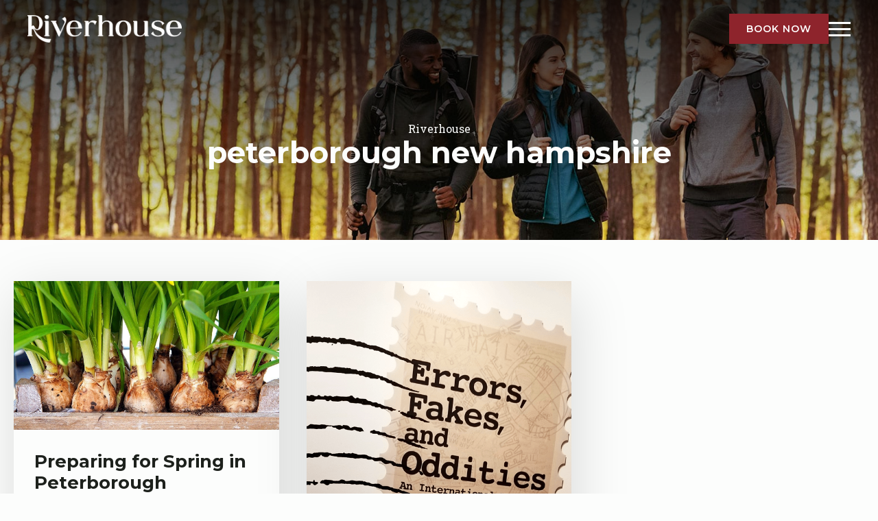

--- FILE ---
content_type: text/html; charset=UTF-8
request_url: https://stayriverhouse.com/tag/peterborough-new-hampshire/
body_size: 10518
content:
    <!doctype html>
    <html lang="en-US">

    <head>
        <meta charset="UTF-8">
        <meta name="viewport" content="width=device-width, initial-scale=1">
                    <link rel='stylesheet' href='https://stayriverhouse.com/wp-content/plugins/breakdance/plugin/themeless/normalize.min.css'>
                <title>peterborough new hampshire &#8211; Riverhouse</title>
<meta name='robots' content='max-image-preview:large, max-snippet:-1, max-video-preview:-1' />
<link rel="canonical" href="https://stayriverhouse.com/tag/peterborough-new-hampshire/">
<meta property="og:title" content="peterborough new hampshire &#8211; Riverhouse">
<meta property="og:type" content="website">
<meta property="og:image" content="https://stayriverhouse.com/wp-content/uploads/2023/01/001-web-riverhouse-exterior-firepit.jpg">
<meta property="og:image:width" content="1584">
<meta property="og:image:height" content="1056">
<meta property="og:image:alt" content="001-web-riverhouse-exterior-firepit">
<meta property="og:url" content="https://stayriverhouse.com/tag/peterborough-new-hampshire/">
<meta property="og:locale" content="en_US">
<meta property="og:site_name" content="Riverhouse">
<meta name="twitter:card" content="summary_large_image">
<meta name="twitter:image" content="https://stayriverhouse.com/wp-content/uploads/2023/01/001-web-riverhouse-exterior-firepit.jpg">
<style id='wp-img-auto-sizes-contain-inline-css' type='text/css'>
img:is([sizes=auto i],[sizes^="auto," i]){contain-intrinsic-size:3000px 1500px}
/*# sourceURL=wp-img-auto-sizes-contain-inline-css */
</style>

<style id='wp-block-paragraph-inline-css' type='text/css'>
.is-small-text{font-size:.875em}.is-regular-text{font-size:1em}.is-large-text{font-size:2.25em}.is-larger-text{font-size:3em}.has-drop-cap:not(:focus):first-letter{float:left;font-size:8.4em;font-style:normal;font-weight:100;line-height:.68;margin:.05em .1em 0 0;text-transform:uppercase}body.rtl .has-drop-cap:not(:focus):first-letter{float:none;margin-left:.1em}p.has-drop-cap.has-background{overflow:hidden}:root :where(p.has-background){padding:1.25em 2.375em}:where(p.has-text-color:not(.has-link-color)) a{color:inherit}p.has-text-align-left[style*="writing-mode:vertical-lr"],p.has-text-align-right[style*="writing-mode:vertical-rl"]{rotate:180deg}
/*# sourceURL=https://stayriverhouse.com/wp-includes/blocks/paragraph/style.min.css */
</style>
<link rel='stylesheet' id='sbi_styles-css' href='https://stayriverhouse.com/wp-content/plugins/instagram-feed/css/sbi-styles.min.css?ver=6.10.0' type='text/css' media='all' />
<link rel='stylesheet' id='wp-block-library-css' href='https://stayriverhouse.com/wp-includes/css/dist/block-library/style.min.css?ver=6.9' type='text/css' media='all' />
<style id='classic-theme-styles-inline-css' type='text/css'>
/*! This file is auto-generated */
.wp-block-button__link{color:#fff;background-color:#32373c;border-radius:9999px;box-shadow:none;text-decoration:none;padding:calc(.667em + 2px) calc(1.333em + 2px);font-size:1.125em}.wp-block-file__button{background:#32373c;color:#fff;text-decoration:none}
/*# sourceURL=/wp-includes/css/classic-themes.min.css */
</style>
<link rel='stylesheet' id='headspin-ds-styles-css' href='https://stayriverhouse.com/wp-content/uploads/headspin-assets/headspin-base.css?ver=1727653901' type='text/css' media='all' />
<link rel="icon" href="https://stayriverhouse.com/wp-content/uploads/2023/01/riverhouse-favicon.png" sizes="32x32" />
<link rel="icon" href="https://stayriverhouse.com/wp-content/uploads/2023/01/riverhouse-favicon.png" sizes="192x192" />
<link rel="apple-touch-icon" href="https://stayriverhouse.com/wp-content/uploads/2023/01/riverhouse-favicon.png" />
<meta name="msapplication-TileImage" content="https://stayriverhouse.com/wp-content/uploads/2023/01/riverhouse-favicon.png" />
<!-- [HEADER ASSETS] -->
<link rel="stylesheet" href="https://stayriverhouse.com/wp-content/plugins/breakdance/subplugins/breakdance-elements/dependencies-files/breakdance-fancy-background@1/fancy-background.css?bd_ver=2.6.1" />
<link rel="stylesheet" href="https://stayriverhouse.com/wp-content/plugins/breakdance/subplugins/breakdance-elements/dependencies-files/breakdance-posts@1/posts.css?bd_ver=2.6.1" />
<link rel="stylesheet" href="https://stayriverhouse.com/wp-content/plugins/breakdance/subplugins/breakdance-elements/dependencies-files/awesome-menu@1/awesome-menu.css?bd_ver=2.6.1" />
<link rel="stylesheet" href="https://stayriverhouse.com/wp-content/cache/perfmatters/stayriverhouse.com/fonts/50fd3e497904.google-fonts.min.css" />

<link rel="stylesheet" href="https://stayriverhouse.com/wp-content/uploads/breakdance/css/post-1646-defaults.css?v=a7567a2830f1ca85b3be62bc1c1b6b9a" />

<link rel="stylesheet" href="https://stayriverhouse.com/wp-content/uploads/breakdance/css/post-225-defaults.css?v=c2e9dd0b438fe3cfe7cfb9ac1d0d5073" />

<link rel="stylesheet" href="https://stayriverhouse.com/wp-content/uploads/breakdance/css/post-97-defaults.css?v=8c37d0240201f0c1b3d51e8c41f89eb0" />

<link rel="stylesheet" href="https://stayriverhouse.com/wp-content/uploads/breakdance/css/post-140-defaults.css?v=993fba9182c7251afa7231991236cb57" />

<link rel="stylesheet" href="https://stayriverhouse.com/wp-content/uploads/breakdance/css/post-1789-defaults.css?v=00feb68c54b36c150590cee438484bb1" />

<link rel="stylesheet" href="https://stayriverhouse.com/wp-content/uploads/breakdance/css/global-settings.css?v=b7140149a3655ee77a8b4e615d9ea4b5" />

<link rel="stylesheet" href="https://stayriverhouse.com/wp-content/uploads/breakdance/css/selectors.css?v=4142ae284228f9f327e5577bc02596ff" />

<link rel="stylesheet" href="https://stayriverhouse.com/wp-content/uploads/breakdance/css/post-1646.css?v=0488a556a158ab6a11ce644b0646f467" />

<link rel="stylesheet" href="https://stayriverhouse.com/wp-content/uploads/breakdance/css/post-225.css?v=d6ef0e0f07cacf25e9cf2e3b8b47c961" />

<link rel="stylesheet" href="https://stayriverhouse.com/wp-content/uploads/breakdance/css/post-97.css?v=233ac4bb235908a0b36a46194b68e92e" />

<link rel="stylesheet" href="https://stayriverhouse.com/wp-content/uploads/breakdance/css/post-140.css?v=29b8bb723bdbfd9a6ca6ae727e8e693b" />

<link rel="stylesheet" href="https://stayriverhouse.com/wp-content/uploads/breakdance/css/post-1789.css?v=bdcd378563f5ca54bf3b9dd693fe8c96" />
<!-- [/EOF HEADER ASSETS] -->
<!-- Google Tag Manager -->
<script type="pmdelayedscript" data-cfasync="false" data-no-optimize="1" data-no-defer="1" data-no-minify="1">(function(w,d,s,l,i){w[l]=w[l]||[];w[l].push({'gtm.start':
new Date().getTime(),event:'gtm.js'});var f=d.getElementsByTagName(s)[0],
j=d.createElement(s),dl=l!='dataLayer'?'&l='+l:'';j.async=true;j.src=
'https://www.googletagmanager.com/gtm.js?id='+i+dl;f.parentNode.insertBefore(j,f);
})(window,document,'script','dataLayer','GTM-PTRHPN8');</script>
<!-- End Google Tag Manager -->
<noscript><style>.perfmatters-lazy[data-src]{display:none !important;}</style></noscript><style>.perfmatters-lazy-youtube{position:relative;width:100%;max-width:100%;height:0;padding-bottom:56.23%;overflow:hidden}.perfmatters-lazy-youtube img{position:absolute;top:0;right:0;bottom:0;left:0;display:block;width:100%;max-width:100%;height:auto;margin:auto;border:none;cursor:pointer;transition:.5s all;-webkit-transition:.5s all;-moz-transition:.5s all}.perfmatters-lazy-youtube img:hover{-webkit-filter:brightness(75%)}.perfmatters-lazy-youtube .play{position:absolute;top:50%;left:50%;right:auto;width:68px;height:48px;margin-left:-34px;margin-top:-24px;background:url(https://stayriverhouse.com/wp-content/plugins/perfmatters/img/youtube.svg) no-repeat;background-position:center;background-size:cover;pointer-events:none;filter:grayscale(1)}.perfmatters-lazy-youtube:hover .play{filter:grayscale(0)}.perfmatters-lazy-youtube iframe{position:absolute;top:0;left:0;width:100%;height:100%;z-index:99}.perfmatters-lazy.pmloaded,.perfmatters-lazy.pmloaded>img,.perfmatters-lazy>img.pmloaded,.perfmatters-lazy[data-ll-status=entered]{animation:500ms pmFadeIn}@keyframes pmFadeIn{0%{opacity:0}100%{opacity:1}}</style>    </head>
    
    <body class="archive tag tag-peterborough-new-hampshire tag-107 wp-theme-breakdance-zero breakdance">
            <header class="bde-header-builder-97-123 bde-header-builder bde-header-builder--sticky bde-header-builder--sticky-scroll-slide bde-header-builder--overlay">

<div class="bde-header-builder__container"><div class="bde-div-97-124 bde-div">
  
  
	



<div class="bde-image-97-119 bde-image logo-swap">
<figure class="breakdance-image breakdance-image--22">
	<div class="breakdance-image-container">
		<div class="breakdance-image-clip"><a class="breakdance-image-link breakdance-image-link--url" href="https://stayriverhouse.com" target="_self" rel="noopener" data-sub-html="" data-lg-size="-"><img class="breakdance-image-object" src="https://stayriverhouse.com/wp-content/uploads/2023/01/riverhouse-logo-wht.png" width="500" height="89" srcset="https://stayriverhouse.com/wp-content/uploads/2023/01/riverhouse-logo-wht.png 500w, https://stayriverhouse.com/wp-content/uploads/2023/01/riverhouse-logo-wht-300x53.png 300w" sizes="(max-width: 500px) 100vw, 500px" alt="Riverhouse Logo Wht"></a></div>
	</div></figure>

</div>
</div><div class="bde-div-97-126 bde-div">
  
  
	



<div class="bde-button-97-121 bde-button">
    
                                    
    
    
    
    
            
                    
            
            

    
    
    
    
    
    <a class="breakdance-link button-atom button-atom--primary bde-button__button" href="https://reservations.stayriverhouse.com/book" target="_self" data-type="url"  >

    
        <span class="button-atom__text">BOOK NOW</span>

        
        
                </a>

    


</div><div class="bde-wp-menu-97-128 bde-wp-menu">


      
        
    <nav class="breakdance-menu breakdance-menu--collapse    ">
    <button class="breakdance-menu-toggle breakdance-menu-toggle--elastic" type="button" aria-label="Open Menu" aria-expanded="false" aria-controls="menu-128">
                  <span class="breakdance-menu-toggle-icon">
            <span class="breakdance-menu-toggle-lines"></span>
          </span>
            </button>
    
  <ul class="breakdance-menu-list" id="menu-128">
              
      <li class="breakdance-menu-topbar">
              <span class="breakdance-menu-topbar-logo">
                            <img src="https://stayriverhouse.com/wp-content/uploads/2023/01/riverhouse-logo-blk.svg" alt="Riverhouse Logo Blk" width="" />
                          </span>
      
              <button class="breakdance-menu-close-button" type="button">Close</button>
          </li>
  
    <li id="menu-item-540" class="menu-item menu-item-type-post_type menu-item-object-page menu-item-540 breakdance-menu-item"><a href="https://stayriverhouse.com/rooms/" class="breakdance-menu-link">Accommodations</a></li>
<li id="menu-item-1891" class="menu-item menu-item-type-post_type menu-item-object-page menu-item-1891 breakdance-menu-item"><a href="https://stayriverhouse.com/featured-offers/" class="breakdance-menu-link">Featured Offers</a></li>
<li id="menu-item-1471" class="menu-item menu-item-type-post_type menu-item-object-page menu-item-1471 breakdance-menu-item"><a href="https://stayriverhouse.com/guesthouse/" class="breakdance-menu-link">Guesthouse</a></li>
<li id="menu-item-541" class="menu-item menu-item-type-post_type menu-item-object-page menu-item-541 breakdance-menu-item"><a href="https://stayriverhouse.com/packages/" class="breakdance-menu-link">Packages</a></li>
<li id="menu-item-544" class="menu-item menu-item-type-post_type menu-item-object-page menu-item-544 breakdance-menu-item"><a href="https://stayriverhouse.com/groups/" class="breakdance-menu-link">Groups</a></li>
<li id="menu-item-545" class="menu-item menu-item-type-post_type menu-item-object-page menu-item-545 breakdance-menu-item"><a href="https://stayriverhouse.com/guide/" class="breakdance-menu-link">Area Guide</a></li>
<li id="menu-item-548" class="menu-item menu-item-type-post_type menu-item-object-page menu-item-548 breakdance-menu-item"><a href="https://stayriverhouse.com/explore/" class="breakdance-menu-link">Explore</a></li>
<li id="menu-item-549" class="menu-item menu-item-type-post_type menu-item-object-page menu-item-549 breakdance-menu-item"><a href="https://stayriverhouse.com/about-us/" class="breakdance-menu-link">About Us</a></li>
<li id="menu-item-550" class="menu-item menu-item-type-post_type menu-item-object-page menu-item-550 breakdance-menu-item"><a href="https://stayriverhouse.com/gallery/" class="breakdance-menu-link">Photo &amp; Video Gallery</a></li>
<li id="menu-item-551" class="menu-item menu-item-type-post_type menu-item-object-page menu-item-551 breakdance-menu-item"><a href="https://stayriverhouse.com/contact/" class="breakdance-menu-link">Contact</a></li>
<li id="menu-item-552" class="menu-item menu-item-type-post_type menu-item-object-page menu-item-552 breakdance-menu-item"><a href="https://stayriverhouse.com/property-policies/" class="breakdance-menu-link">Property Policies</a></li>
<li id="menu-item-116" class="mobile-menu-button menu-item menu-item-type-custom menu-item-object-custom menu-item-116 breakdance-menu-item"><a href="https://reservations.stayriverhouse.com/book" class="breakdance-menu-link">Book Now</a></li>

  </ul>
  </nav>


</div>
</div></div>


</header><section class="bde-section-1646-102 bde-section">
              
  
  
	

  <div class="section-background-overlay"></div>


<div class="section-container"><div class="bde-text-1646-103 bde-text">
Riverhouse
</div><h1 class="bde-heading-1646-104 bde-heading">
peterborough new hampshire
</h1></div>
</section><section class="bde-section-1646-100 bde-section">
  
  
	



<div class="section-container"><div class="bde-post-loop-1646-101 bde-post-loop"><div class="bde-loop bde-loop-grid ee-posts ee-posts-grid">    <article class="bde-loop-item ee-post">
        <div class="bde-image-225-107-1183-225-1 bde-image bde-image-225-107">
<figure class="breakdance-image breakdance-image--1184">
	<div class="breakdance-image-container">
		<div class="breakdance-image-clip"><img class="breakdance-image-object" src="https://stayriverhouse.com/wp-content/uploads/2023/02/flower-bulb-4073133_1280.jpg" width="1280" height="718" srcset="https://stayriverhouse.com/wp-content/uploads/2023/02/flower-bulb-4073133_1280.jpg 1280w, https://stayriverhouse.com/wp-content/uploads/2023/02/flower-bulb-4073133_1280-300x168.jpg 300w, https://stayriverhouse.com/wp-content/uploads/2023/02/flower-bulb-4073133_1280-1024x574.jpg 1024w, https://stayriverhouse.com/wp-content/uploads/2023/02/flower-bulb-4073133_1280-768x431.jpg 768w" sizes="(max-width: 1280px) 100vw, 1280px" alt="flower bulbs arranged in a wooden box with green stalks"></div>
	</div></figure>

</div><h3 class="bde-heading-225-108-1183-225-1 bde-heading bde-heading-225-108">
Preparing for Spring in Peterborough
</h3><div class="bde-text-225-109-1183-225-1 bde-text bde-text-225-109">
<p>February weather is always uncertain here in New England. Some years we get to take advantage of lots of snow with skiing, snowshoeing, and shoveling. Other years it begins to warm up quickly (and surprise us with more snow the day after a ‘heat wave’). One thing that is certain though, our yearning for warmer [&hellip;]</p>

</div><div class="bde-button-225-110-1183-225-1 bde-button bde-button-225-110">
    
                                    
    
    
    
    
            
                    
            
            

    
    
    
    
    
    <a class="breakdance-link button-atom button-atom--primary bde-button__button" href="https://stayriverhouse.com/preparing-for-spring-in-peterborough/" target="_self" data-type="url"  >

    
        <span class="button-atom__text">Read Article</span>

        
        
                </a>

    


</div>    </article>
    <article class="bde-loop-item ee-post">
        <div class="bde-image-225-107-1009-225-1 bde-image bde-image-225-107">
<figure class="breakdance-image breakdance-image--1012">
	<div class="breakdance-image-container">
		<div class="breakdance-image-clip"><img class="breakdance-image-object" src="https://stayriverhouse.com/wp-content/uploads/2023/02/marchblog1.png" width="600" height="800" srcset="https://stayriverhouse.com/wp-content/uploads/2023/02/marchblog1.png 600w, https://stayriverhouse.com/wp-content/uploads/2023/02/marchblog1-225x300.png 225w" sizes="(max-width: 600px) 100vw, 600px" alt="tan stamp with details to the Errors, Fakes and Oddities exhibit"></div>
	</div></figure>

</div><h3 class="bde-heading-225-108-1009-225-1 bde-heading bde-heading-225-108">
Mail Art at Sharon Arts Gallery
</h3><div class="bde-text-225-109-1009-225-1 bde-text bde-text-225-109">
<p>One of the greatest parts about art is that it can take many shapes and forms. At Sharon Arts Gallery located in downtown Peterborough, their current exhibit showcases one of those unique ways: mail art. From canvases, collages, stamps and more, mail art becomes mail art by simply being sent in the mail. Whether you [&hellip;]</p>

</div><div class="bde-button-225-110-1009-225-1 bde-button bde-button-225-110">
    
                                    
    
    
    
    
            
                    
            
            

    
    
    
    
    
    <a class="breakdance-link button-atom button-atom--primary bde-button__button" href="https://stayriverhouse.com/mail-art-at-sharon-arts-gallery/" target="_self" data-type="url"  >

    
        <span class="button-atom__text">Read Article</span>

        
        
                </a>

    


</div>    </article>
</div>
</div></div>
</section><section class="bde-section-140-100 bde-section">
  
  
	



<div class="section-container"></div>
</section><section class="bde-section-140-101 bde-section">
  
  
	



<div class="section-container"><div class="bde-div-140-160 bde-div">
  
  
	



<div class="bde-fancy-container-140-103 bde-fancy-container">
  
  
	



<div class="bde-columns-140-104 bde-columns"><div class="bde-column-140-105 bde-column">
  
  
	



<div class="bde-image-140-120 bde-image">
<figure class="breakdance-image breakdance-image--21">
	<div class="breakdance-image-container">
		<div class="breakdance-image-clip"><img class="breakdance-image-object" src="https://stayriverhouse.com/wp-content/uploads/2023/01/riverhouse-logo-blk.png" width="500" height="89" srcset="https://stayriverhouse.com/wp-content/uploads/2023/01/riverhouse-logo-blk.png 500w, https://stayriverhouse.com/wp-content/uploads/2023/01/riverhouse-logo-blk-300x53.png 300w" sizes="(max-width: 500px) 100vw, 500px"></div>
	</div></figure>

</div><div class="bde-text-140-121 bde-text">
80 Concord St<br>Peterborough, NH 03458<br>Phone: (603) 924-7548
</div><div class="bde-button-140-126 bde-button">
    
                        
                        
    
    
    
    
            
                    
            
            

    
    
    
    
    
    <a class="breakdance-link button-atom button-atom--custom bde-button__button" href="https://facebook.com/stayriverhouse" target="_blank" data-type="url"  >

    
        <span class="button-atom__text">Follow Us On </span>

                            
        
                </a>

    


</div><div class="bde-button-140-127 bde-button">
    
                        
                        
    
    
    
    
            
                    
            
            

    
    
    
    
    
    <a class="breakdance-link button-atom button-atom--custom bde-button__button" href="https://instagram.com/stayriverhouse" target="_blank" data-type="url"  >

    
        <span class="button-atom__text">Follow Us On </span>

                            
        
                </a>

    


</div>
</div><div class="bde-column-140-106 bde-column">
  
  
	



<h5 class="bde-heading-140-130 bde-heading">
Let’s adventure together. Keep up with latest events & deals!
</h5><div class="bde-globalblock-140-166 bde-globalblock"><div class="bde-code-block-1789-100-1789-1 bde-code-block bde-code-block-1789-100">

  <script type="text/javascript" src="//contact-api.inguest.com/bundles/revinatecontactapi/js/revinate-form.js?v=1"></script>
<form id="revinate_contact_api_form" token="213e4560-c847-4d85-b8c8-7e391fc6f876" onsubmit="revFormOnSubmit(); event.preventDefault();">
    <div>
        <label style="display:none;">Email</label>
        <input class="revsubform_field" type="email" name="email" placeholder="Email Address" required />
    </div>
    <div class="revsubform">
        <label style="display:none;">First/ Last Name</label>
        <input class="revsubform_field" type="text" name="firstName" placeholder="First Name (Optional)" />
        <input class="revsubform_field" type="text" name="lastName" placeholder="Last Name (Optional)" />
    </div>

    <div class="revsubform_button">
        <button class="button-atom--primary" type="submit">Sign Up Now!</button>
    </div>
</form>


</div></div>
</div><div class="bde-column-140-107 bde-column">
  
  
	



<h5 class="bde-heading-140-151 bde-heading">
Explore Riverhouse
</h5><a class="bde-text-link-140-142 bde-text-link breakdance-link" href="https://stayriverhouse.com/rooms/" target="_self" data-type="url">
  <h5 >
  Accommodations
  </h5>

</a><a class="bde-text-link-140-159 bde-text-link breakdance-link" href="https://stayriverhouse.com/packages/" target="_self" data-type="url">
  <h5 >
  Packages
  </h5>

</a><a class="bde-text-link-140-158 bde-text-link breakdance-link" href="https://stayriverhouse.com/groups/" target="_self" data-type="url">
  <h5 >
  Groups
  </h5>

</a><a class="bde-text-link-140-157 bde-text-link breakdance-link" href="https://stayriverhouse.com/explore/" target="_self" data-type="url">
  <h5 >
  Explore
  </h5>

</a><a class="bde-text-link-140-162 bde-text-link breakdance-link" href="https://stayriverhouse.com/property-policies/" target="_self" data-type="url">
  <h5 >
  Property Policies
  </h5>

</a><a class="bde-text-link-140-167 bde-text-link breakdance-link" href="https://www.indeed.com/cmp/Weekender-Hospitality" target="_blank" data-type="url">
  <h5 >
  Careers
  </h5>

</a><div class="bde-button-140-156 bde-button">
    
                                    
    
    
    
    
            
                    
            
            

    
    
    
    
    
    <a class="breakdance-link button-atom button-atom--primary bde-button__button" href="https://reservations.stayriverhouse.com/book" target="_self" data-type="url"  >

    
        <span class="button-atom__text">Book Now</span>

        
        
                </a>

    


</div>
</div></div>
</div>
</div></div>
</section><section class="bde-section-140-161 bde-section">
  
  
	



<div class="section-container"><div class="bde-div-140-113 bde-div">
  
  
	



<h5 class="bde-heading-140-114 bde-heading">
Explore our other hotels
</h5><div class="bde-image-140-115 bde-image">
<figure class="breakdance-image breakdance-image--57">
	<div class="breakdance-image-container">
		<div class="breakdance-image-clip"><a class="breakdance-image-link breakdance-image-link--url" href="https://weekenderhotels.com" target="_blank" rel="noopener" data-sub-html="" data-lg-size="-"><img class="breakdance-image-object perfmatters-lazy" src="data:image/svg+xml,%3Csvg%20xmlns=&#039;http://www.w3.org/2000/svg&#039;%20width=&#039;500&#039;%20height=&#039;77&#039;%20viewBox=&#039;0%200%20500%2077&#039;%3E%3C/svg%3E" width="500" height="77" data-src="https://stayriverhouse.com/wp-content/uploads/2023/01/weekender-logo-blk.png" data-srcset="https://stayriverhouse.com/wp-content/uploads/2023/01/weekender-logo-blk.png 500w, https://stayriverhouse.com/wp-content/uploads/2023/01/weekender-logo-blk-300x46.png 300w" data-sizes="(max-width: 500px) 100vw, 500px" /><noscript><img class="breakdance-image-object" src="https://stayriverhouse.com/wp-content/uploads/2023/01/weekender-logo-blk.png" width="500" height="77" srcset="https://stayriverhouse.com/wp-content/uploads/2023/01/weekender-logo-blk.png 500w, https://stayriverhouse.com/wp-content/uploads/2023/01/weekender-logo-blk-300x46.png 300w" sizes="(max-width: 500px) 100vw, 500px"></noscript></a></div>
	</div></figure>

</div><div class="bde-logo-list-140-117 bde-logo-list un-image-carousel-container">

  <div class="un-logo-bar__marquee-content carousel-type__stop-on-hover">
                        	        
            
            

    
    
    
    
    
    <a class="breakdance-link un-logo-bar__logo-wrapper" href="https://townhouselodge.com" target="_blank" data-type="url"  >

        	<img class="breakdance-image-object perfmatters-lazy" src="data:image/svg+xml,%3Csvg%20xmlns=&#039;http://www.w3.org/2000/svg&#039;%20width=&#039;500&#039;%20height=&#039;206&#039;%20viewBox=&#039;0%200%20500%20206&#039;%3E%3C/svg%3E" width="500" height="206" data-src="https://stayriverhouse.com/wp-content/uploads/2023/01/townhouse-logo-blk.png" data-srcset="https://stayriverhouse.com/wp-content/uploads/2023/01/townhouse-logo-blk.png 500w, https://stayriverhouse.com/wp-content/uploads/2023/01/townhouse-logo-blk-300x124.png 300w" data-sizes="(max-width: 500px) 100vw, 500px" /><noscript><img class="breakdance-image-object" src="https://stayriverhouse.com/wp-content/uploads/2023/01/townhouse-logo-blk.png" width="500" height="206" srcset="https://stayriverhouse.com/wp-content/uploads/2023/01/townhouse-logo-blk.png 500w, https://stayriverhouse.com/wp-content/uploads/2023/01/townhouse-logo-blk-300x124.png 300w" sizes="(max-width: 500px) 100vw, 500px"></noscript>
     	    </a>

                          	        
            
            

    
    
    
    
    
    <a class="breakdance-link un-logo-bar__logo-wrapper" href="https://placidbay.com" target="_blank" data-type="url"  >

        	<img class="breakdance-image-object perfmatters-lazy" src="data:image/svg+xml,%3Csvg%20xmlns=&#039;http://www.w3.org/2000/svg&#039;%20width=&#039;500&#039;%20height=&#039;98&#039;%20viewBox=&#039;0%200%20500%2098&#039;%3E%3C/svg%3E" width="500" height="98" data-src="https://stayriverhouse.com/wp-content/uploads/2023/01/placidbay-logo-blk.png" data-srcset="https://stayriverhouse.com/wp-content/uploads/2023/01/placidbay-logo-blk.png 500w, https://stayriverhouse.com/wp-content/uploads/2023/01/placidbay-logo-blk-300x59.png 300w" data-sizes="(max-width: 500px) 100vw, 500px" /><noscript><img class="breakdance-image-object" src="https://stayriverhouse.com/wp-content/uploads/2023/01/placidbay-logo-blk.png" width="500" height="98" srcset="https://stayriverhouse.com/wp-content/uploads/2023/01/placidbay-logo-blk.png 500w, https://stayriverhouse.com/wp-content/uploads/2023/01/placidbay-logo-blk-300x59.png 300w" sizes="(max-width: 500px) 100vw, 500px"></noscript>
     	    </a>

                          	        
            
            

    
    
    
    
    
    <a class="breakdance-link un-logo-bar__logo-wrapper" href="https://adirondackalpinelodge.com" target="_blank" data-type="url"  >

        	<img class="breakdance-image-object perfmatters-lazy" src="data:image/svg+xml,%3Csvg%20xmlns=&#039;http://www.w3.org/2000/svg&#039;%20width=&#039;500&#039;%20height=&#039;144&#039;%20viewBox=&#039;0%200%20500%20144&#039;%3E%3C/svg%3E" width="500" height="144" data-src="https://stayriverhouse.com/wp-content/uploads/2023/01/alpine-logo-blk.png" data-srcset="https://stayriverhouse.com/wp-content/uploads/2023/01/alpine-logo-blk.png 500w, https://stayriverhouse.com/wp-content/uploads/2023/01/alpine-logo-blk-300x86.png 300w" data-sizes="(max-width: 500px) 100vw, 500px" /><noscript><img class="breakdance-image-object" src="https://stayriverhouse.com/wp-content/uploads/2023/01/alpine-logo-blk.png" width="500" height="144" srcset="https://stayriverhouse.com/wp-content/uploads/2023/01/alpine-logo-blk.png 500w, https://stayriverhouse.com/wp-content/uploads/2023/01/alpine-logo-blk-300x86.png 300w" sizes="(max-width: 500px) 100vw, 500px"></noscript>
     	    </a>

                          	        
            
            

    
    
    
    
    
    <a class="breakdance-link un-logo-bar__logo-wrapper" href="https://greatpines.com" target="_blank" data-type="url"  >

        	<img class="breakdance-image-object perfmatters-lazy" src="data:image/svg+xml,%3Csvg%20xmlns=&#039;http://www.w3.org/2000/svg&#039;%20width=&#039;500&#039;%20height=&#039;266&#039;%20viewBox=&#039;0%200%20500%20266&#039;%3E%3C/svg%3E" width="500" height="266" data-src="https://stayriverhouse.com/wp-content/uploads/2023/01/greatpines-logo-blk.png" data-srcset="https://stayriverhouse.com/wp-content/uploads/2023/01/greatpines-logo-blk.png 500w, https://stayriverhouse.com/wp-content/uploads/2023/01/greatpines-logo-blk-300x160.png 300w" data-sizes="(max-width: 500px) 100vw, 500px" /><noscript><img class="breakdance-image-object" src="https://stayriverhouse.com/wp-content/uploads/2023/01/greatpines-logo-blk.png" width="500" height="266" srcset="https://stayriverhouse.com/wp-content/uploads/2023/01/greatpines-logo-blk.png 500w, https://stayriverhouse.com/wp-content/uploads/2023/01/greatpines-logo-blk-300x160.png 300w" sizes="(max-width: 500px) 100vw, 500px"></noscript>
     	    </a>

                          	        
            
            

    
    
    
    
    
    <a class="breakdance-link un-logo-bar__logo-wrapper" href="https://aspenvt.com" target="_self" data-type="url"  >

        	<img class="breakdance-image-object perfmatters-lazy" src="data:image/svg+xml,%3Csvg%20xmlns=&#039;http://www.w3.org/2000/svg&#039;%20width=&#039;600&#039;%20height=&#039;137&#039;%20viewBox=&#039;0%200%20600%20137&#039;%3E%3C/svg%3E" width="600" height="137" alt="Aspen Primary Logo Dark" data-src="https://stayriverhouse.com/wp-content/uploads/2023/01/ASPEN_Primary-Logo_Dark.png" data-srcset="https://stayriverhouse.com/wp-content/uploads/2023/01/ASPEN_Primary-Logo_Dark.png 600w, https://stayriverhouse.com/wp-content/uploads/2023/01/ASPEN_Primary-Logo_Dark-300x69.png 300w" data-sizes="(max-width: 600px) 100vw, 600px" /><noscript><img class="breakdance-image-object" src="https://stayriverhouse.com/wp-content/uploads/2023/01/ASPEN_Primary-Logo_Dark.png" width="600" height="137" srcset="https://stayriverhouse.com/wp-content/uploads/2023/01/ASPEN_Primary-Logo_Dark.png 600w, https://stayriverhouse.com/wp-content/uploads/2023/01/ASPEN_Primary-Logo_Dark-300x69.png 300w" sizes="(max-width: 600px) 100vw, 600px" alt="Aspen Primary Logo Dark"></noscript>
     	    </a>

                          	        
            
            

    
    
    
    
    
    <a class="breakdance-link un-logo-bar__logo-wrapper" href="https://staytrailhead.com" target="_self" data-type="url"  >

        	<img class="breakdance-image-object perfmatters-lazy" src="data:image/svg+xml,%3Csvg%20xmlns=&#039;http://www.w3.org/2000/svg&#039;%20width=&#039;262&#039;%20height=&#039;61&#039;%20viewBox=&#039;0%200%20262%2061&#039;%3E%3C/svg%3E" width="262" height="61" alt="Trailhead Logo" data-src="https://stayriverhouse.com/wp-content/uploads/2023/01/trailhead-logo-blk.png" data-sizes="(max-width: 262px) 100vw, 262px" /><noscript><img class="breakdance-image-object" src="https://stayriverhouse.com/wp-content/uploads/2023/01/trailhead-logo-blk.png" width="262" height="61" sizes="(max-width: 262px) 100vw, 262px" alt="Trailhead Logo"></noscript>
     	    </a>

                                    	        
            
            

    
    
    
    
    
    <a class="breakdance-link un-logo-bar__logo-wrapper" href="https://townhouselodge.com" target="_blank" data-type="url"  >

        	<img class="breakdance-image-object perfmatters-lazy" src="data:image/svg+xml,%3Csvg%20xmlns=&#039;http://www.w3.org/2000/svg&#039;%20width=&#039;500&#039;%20height=&#039;206&#039;%20viewBox=&#039;0%200%20500%20206&#039;%3E%3C/svg%3E" width="500" height="206" data-src="https://stayriverhouse.com/wp-content/uploads/2023/01/townhouse-logo-blk.png" data-srcset="https://stayriverhouse.com/wp-content/uploads/2023/01/townhouse-logo-blk.png 500w, https://stayriverhouse.com/wp-content/uploads/2023/01/townhouse-logo-blk-300x124.png 300w" data-sizes="(max-width: 500px) 100vw, 500px" /><noscript><img class="breakdance-image-object" src="https://stayriverhouse.com/wp-content/uploads/2023/01/townhouse-logo-blk.png" width="500" height="206" srcset="https://stayriverhouse.com/wp-content/uploads/2023/01/townhouse-logo-blk.png 500w, https://stayriverhouse.com/wp-content/uploads/2023/01/townhouse-logo-blk-300x124.png 300w" sizes="(max-width: 500px) 100vw, 500px"></noscript>
     	    </a>

                          	        
            
            

    
    
    
    
    
    <a class="breakdance-link un-logo-bar__logo-wrapper" href="https://placidbay.com" target="_blank" data-type="url"  >

        	<img class="breakdance-image-object perfmatters-lazy" src="data:image/svg+xml,%3Csvg%20xmlns=&#039;http://www.w3.org/2000/svg&#039;%20width=&#039;500&#039;%20height=&#039;98&#039;%20viewBox=&#039;0%200%20500%2098&#039;%3E%3C/svg%3E" width="500" height="98" data-src="https://stayriverhouse.com/wp-content/uploads/2023/01/placidbay-logo-blk.png" data-srcset="https://stayriverhouse.com/wp-content/uploads/2023/01/placidbay-logo-blk.png 500w, https://stayriverhouse.com/wp-content/uploads/2023/01/placidbay-logo-blk-300x59.png 300w" data-sizes="(max-width: 500px) 100vw, 500px" /><noscript><img class="breakdance-image-object" src="https://stayriverhouse.com/wp-content/uploads/2023/01/placidbay-logo-blk.png" width="500" height="98" srcset="https://stayriverhouse.com/wp-content/uploads/2023/01/placidbay-logo-blk.png 500w, https://stayriverhouse.com/wp-content/uploads/2023/01/placidbay-logo-blk-300x59.png 300w" sizes="(max-width: 500px) 100vw, 500px"></noscript>
     	    </a>

                          	        
            
            

    
    
    
    
    
    <a class="breakdance-link un-logo-bar__logo-wrapper" href="https://adirondackalpinelodge.com" target="_blank" data-type="url"  >

        	<img class="breakdance-image-object perfmatters-lazy" src="data:image/svg+xml,%3Csvg%20xmlns=&#039;http://www.w3.org/2000/svg&#039;%20width=&#039;500&#039;%20height=&#039;144&#039;%20viewBox=&#039;0%200%20500%20144&#039;%3E%3C/svg%3E" width="500" height="144" data-src="https://stayriverhouse.com/wp-content/uploads/2023/01/alpine-logo-blk.png" data-srcset="https://stayriverhouse.com/wp-content/uploads/2023/01/alpine-logo-blk.png 500w, https://stayriverhouse.com/wp-content/uploads/2023/01/alpine-logo-blk-300x86.png 300w" data-sizes="(max-width: 500px) 100vw, 500px" /><noscript><img class="breakdance-image-object" src="https://stayriverhouse.com/wp-content/uploads/2023/01/alpine-logo-blk.png" width="500" height="144" srcset="https://stayriverhouse.com/wp-content/uploads/2023/01/alpine-logo-blk.png 500w, https://stayriverhouse.com/wp-content/uploads/2023/01/alpine-logo-blk-300x86.png 300w" sizes="(max-width: 500px) 100vw, 500px"></noscript>
     	    </a>

                          	        
            
            

    
    
    
    
    
    <a class="breakdance-link un-logo-bar__logo-wrapper" href="https://greatpines.com" target="_blank" data-type="url"  >

        	<img class="breakdance-image-object perfmatters-lazy" src="data:image/svg+xml,%3Csvg%20xmlns=&#039;http://www.w3.org/2000/svg&#039;%20width=&#039;500&#039;%20height=&#039;266&#039;%20viewBox=&#039;0%200%20500%20266&#039;%3E%3C/svg%3E" width="500" height="266" data-src="https://stayriverhouse.com/wp-content/uploads/2023/01/greatpines-logo-blk.png" data-srcset="https://stayriverhouse.com/wp-content/uploads/2023/01/greatpines-logo-blk.png 500w, https://stayriverhouse.com/wp-content/uploads/2023/01/greatpines-logo-blk-300x160.png 300w" data-sizes="(max-width: 500px) 100vw, 500px" /><noscript><img class="breakdance-image-object" src="https://stayriverhouse.com/wp-content/uploads/2023/01/greatpines-logo-blk.png" width="500" height="266" srcset="https://stayriverhouse.com/wp-content/uploads/2023/01/greatpines-logo-blk.png 500w, https://stayriverhouse.com/wp-content/uploads/2023/01/greatpines-logo-blk-300x160.png 300w" sizes="(max-width: 500px) 100vw, 500px"></noscript>
     	    </a>

                          	        
            
            

    
    
    
    
    
    <a class="breakdance-link un-logo-bar__logo-wrapper" href="https://aspenvt.com" target="_self" data-type="url"  >

        	<img class="breakdance-image-object perfmatters-lazy" src="data:image/svg+xml,%3Csvg%20xmlns=&#039;http://www.w3.org/2000/svg&#039;%20width=&#039;600&#039;%20height=&#039;137&#039;%20viewBox=&#039;0%200%20600%20137&#039;%3E%3C/svg%3E" width="600" height="137" alt="Aspen Primary Logo Dark" data-src="https://stayriverhouse.com/wp-content/uploads/2023/01/ASPEN_Primary-Logo_Dark.png" data-srcset="https://stayriverhouse.com/wp-content/uploads/2023/01/ASPEN_Primary-Logo_Dark.png 600w, https://stayriverhouse.com/wp-content/uploads/2023/01/ASPEN_Primary-Logo_Dark-300x69.png 300w" data-sizes="(max-width: 600px) 100vw, 600px" /><noscript><img class="breakdance-image-object" src="https://stayriverhouse.com/wp-content/uploads/2023/01/ASPEN_Primary-Logo_Dark.png" width="600" height="137" srcset="https://stayriverhouse.com/wp-content/uploads/2023/01/ASPEN_Primary-Logo_Dark.png 600w, https://stayriverhouse.com/wp-content/uploads/2023/01/ASPEN_Primary-Logo_Dark-300x69.png 300w" sizes="(max-width: 600px) 100vw, 600px" alt="Aspen Primary Logo Dark"></noscript>
     	    </a>

                          	        
            
            

    
    
    
    
    
    <a class="breakdance-link un-logo-bar__logo-wrapper" href="https://staytrailhead.com" target="_self" data-type="url"  >

        	<img class="breakdance-image-object perfmatters-lazy" src="data:image/svg+xml,%3Csvg%20xmlns=&#039;http://www.w3.org/2000/svg&#039;%20width=&#039;262&#039;%20height=&#039;61&#039;%20viewBox=&#039;0%200%20262%2061&#039;%3E%3C/svg%3E" width="262" height="61" alt="Trailhead Logo" data-src="https://stayriverhouse.com/wp-content/uploads/2023/01/trailhead-logo-blk.png" data-sizes="(max-width: 262px) 100vw, 262px" /><noscript><img class="breakdance-image-object" src="https://stayriverhouse.com/wp-content/uploads/2023/01/trailhead-logo-blk.png" width="262" height="61" sizes="(max-width: 262px) 100vw, 262px" alt="Trailhead Logo"></noscript>
     	    </a>

                                    	        
            
            

    
    
    
    
    
    <a class="breakdance-link un-logo-bar__logo-wrapper" href="https://townhouselodge.com" target="_blank" data-type="url"  >

        	<img class="breakdance-image-object perfmatters-lazy" src="data:image/svg+xml,%3Csvg%20xmlns=&#039;http://www.w3.org/2000/svg&#039;%20width=&#039;500&#039;%20height=&#039;206&#039;%20viewBox=&#039;0%200%20500%20206&#039;%3E%3C/svg%3E" width="500" height="206" data-src="https://stayriverhouse.com/wp-content/uploads/2023/01/townhouse-logo-blk.png" data-srcset="https://stayriverhouse.com/wp-content/uploads/2023/01/townhouse-logo-blk.png 500w, https://stayriverhouse.com/wp-content/uploads/2023/01/townhouse-logo-blk-300x124.png 300w" data-sizes="(max-width: 500px) 100vw, 500px" /><noscript><img class="breakdance-image-object" src="https://stayriverhouse.com/wp-content/uploads/2023/01/townhouse-logo-blk.png" width="500" height="206" srcset="https://stayriverhouse.com/wp-content/uploads/2023/01/townhouse-logo-blk.png 500w, https://stayriverhouse.com/wp-content/uploads/2023/01/townhouse-logo-blk-300x124.png 300w" sizes="(max-width: 500px) 100vw, 500px"></noscript>
     	    </a>

                          	        
            
            

    
    
    
    
    
    <a class="breakdance-link un-logo-bar__logo-wrapper" href="https://placidbay.com" target="_blank" data-type="url"  >

        	<img class="breakdance-image-object perfmatters-lazy" src="data:image/svg+xml,%3Csvg%20xmlns=&#039;http://www.w3.org/2000/svg&#039;%20width=&#039;500&#039;%20height=&#039;98&#039;%20viewBox=&#039;0%200%20500%2098&#039;%3E%3C/svg%3E" width="500" height="98" data-src="https://stayriverhouse.com/wp-content/uploads/2023/01/placidbay-logo-blk.png" data-srcset="https://stayriverhouse.com/wp-content/uploads/2023/01/placidbay-logo-blk.png 500w, https://stayriverhouse.com/wp-content/uploads/2023/01/placidbay-logo-blk-300x59.png 300w" data-sizes="(max-width: 500px) 100vw, 500px" /><noscript><img class="breakdance-image-object" src="https://stayriverhouse.com/wp-content/uploads/2023/01/placidbay-logo-blk.png" width="500" height="98" srcset="https://stayriverhouse.com/wp-content/uploads/2023/01/placidbay-logo-blk.png 500w, https://stayriverhouse.com/wp-content/uploads/2023/01/placidbay-logo-blk-300x59.png 300w" sizes="(max-width: 500px) 100vw, 500px"></noscript>
     	    </a>

                          	        
            
            

    
    
    
    
    
    <a class="breakdance-link un-logo-bar__logo-wrapper" href="https://adirondackalpinelodge.com" target="_blank" data-type="url"  >

        	<img class="breakdance-image-object perfmatters-lazy" src="data:image/svg+xml,%3Csvg%20xmlns=&#039;http://www.w3.org/2000/svg&#039;%20width=&#039;500&#039;%20height=&#039;144&#039;%20viewBox=&#039;0%200%20500%20144&#039;%3E%3C/svg%3E" width="500" height="144" data-src="https://stayriverhouse.com/wp-content/uploads/2023/01/alpine-logo-blk.png" data-srcset="https://stayriverhouse.com/wp-content/uploads/2023/01/alpine-logo-blk.png 500w, https://stayriverhouse.com/wp-content/uploads/2023/01/alpine-logo-blk-300x86.png 300w" data-sizes="(max-width: 500px) 100vw, 500px" /><noscript><img class="breakdance-image-object" src="https://stayriverhouse.com/wp-content/uploads/2023/01/alpine-logo-blk.png" width="500" height="144" srcset="https://stayriverhouse.com/wp-content/uploads/2023/01/alpine-logo-blk.png 500w, https://stayriverhouse.com/wp-content/uploads/2023/01/alpine-logo-blk-300x86.png 300w" sizes="(max-width: 500px) 100vw, 500px"></noscript>
     	    </a>

                          	        
            
            

    
    
    
    
    
    <a class="breakdance-link un-logo-bar__logo-wrapper" href="https://greatpines.com" target="_blank" data-type="url"  >

        	<img class="breakdance-image-object perfmatters-lazy" src="data:image/svg+xml,%3Csvg%20xmlns=&#039;http://www.w3.org/2000/svg&#039;%20width=&#039;500&#039;%20height=&#039;266&#039;%20viewBox=&#039;0%200%20500%20266&#039;%3E%3C/svg%3E" width="500" height="266" data-src="https://stayriverhouse.com/wp-content/uploads/2023/01/greatpines-logo-blk.png" data-srcset="https://stayriverhouse.com/wp-content/uploads/2023/01/greatpines-logo-blk.png 500w, https://stayriverhouse.com/wp-content/uploads/2023/01/greatpines-logo-blk-300x160.png 300w" data-sizes="(max-width: 500px) 100vw, 500px" /><noscript><img class="breakdance-image-object" src="https://stayriverhouse.com/wp-content/uploads/2023/01/greatpines-logo-blk.png" width="500" height="266" srcset="https://stayriverhouse.com/wp-content/uploads/2023/01/greatpines-logo-blk.png 500w, https://stayriverhouse.com/wp-content/uploads/2023/01/greatpines-logo-blk-300x160.png 300w" sizes="(max-width: 500px) 100vw, 500px"></noscript>
     	    </a>

                          	        
            
            

    
    
    
    
    
    <a class="breakdance-link un-logo-bar__logo-wrapper" href="https://aspenvt.com" target="_self" data-type="url"  >

        	<img class="breakdance-image-object perfmatters-lazy" src="data:image/svg+xml,%3Csvg%20xmlns=&#039;http://www.w3.org/2000/svg&#039;%20width=&#039;600&#039;%20height=&#039;137&#039;%20viewBox=&#039;0%200%20600%20137&#039;%3E%3C/svg%3E" width="600" height="137" alt="Aspen Primary Logo Dark" data-src="https://stayriverhouse.com/wp-content/uploads/2023/01/ASPEN_Primary-Logo_Dark.png" data-srcset="https://stayriverhouse.com/wp-content/uploads/2023/01/ASPEN_Primary-Logo_Dark.png 600w, https://stayriverhouse.com/wp-content/uploads/2023/01/ASPEN_Primary-Logo_Dark-300x69.png 300w" data-sizes="(max-width: 600px) 100vw, 600px" /><noscript><img class="breakdance-image-object" src="https://stayriverhouse.com/wp-content/uploads/2023/01/ASPEN_Primary-Logo_Dark.png" width="600" height="137" srcset="https://stayriverhouse.com/wp-content/uploads/2023/01/ASPEN_Primary-Logo_Dark.png 600w, https://stayriverhouse.com/wp-content/uploads/2023/01/ASPEN_Primary-Logo_Dark-300x69.png 300w" sizes="(max-width: 600px) 100vw, 600px" alt="Aspen Primary Logo Dark"></noscript>
     	    </a>

                          	        
            
            

    
    
    
    
    
    <a class="breakdance-link un-logo-bar__logo-wrapper" href="https://staytrailhead.com" target="_self" data-type="url"  >

        	<img class="breakdance-image-object perfmatters-lazy" src="data:image/svg+xml,%3Csvg%20xmlns=&#039;http://www.w3.org/2000/svg&#039;%20width=&#039;262&#039;%20height=&#039;61&#039;%20viewBox=&#039;0%200%20262%2061&#039;%3E%3C/svg%3E" width="262" height="61" alt="Trailhead Logo" data-src="https://stayriverhouse.com/wp-content/uploads/2023/01/trailhead-logo-blk.png" data-sizes="(max-width: 262px) 100vw, 262px" /><noscript><img class="breakdance-image-object" src="https://stayriverhouse.com/wp-content/uploads/2023/01/trailhead-logo-blk.png" width="262" height="61" sizes="(max-width: 262px) 100vw, 262px" alt="Trailhead Logo"></noscript>
     	    </a>

                                    	        
            
            

    
    
    
    
    
    <a class="breakdance-link un-logo-bar__logo-wrapper" href="https://townhouselodge.com" target="_blank" data-type="url"  >

        	<img class="breakdance-image-object perfmatters-lazy" src="data:image/svg+xml,%3Csvg%20xmlns=&#039;http://www.w3.org/2000/svg&#039;%20width=&#039;500&#039;%20height=&#039;206&#039;%20viewBox=&#039;0%200%20500%20206&#039;%3E%3C/svg%3E" width="500" height="206" data-src="https://stayriverhouse.com/wp-content/uploads/2023/01/townhouse-logo-blk.png" data-srcset="https://stayriverhouse.com/wp-content/uploads/2023/01/townhouse-logo-blk.png 500w, https://stayriverhouse.com/wp-content/uploads/2023/01/townhouse-logo-blk-300x124.png 300w" data-sizes="(max-width: 500px) 100vw, 500px" /><noscript><img class="breakdance-image-object" src="https://stayriverhouse.com/wp-content/uploads/2023/01/townhouse-logo-blk.png" width="500" height="206" srcset="https://stayriverhouse.com/wp-content/uploads/2023/01/townhouse-logo-blk.png 500w, https://stayriverhouse.com/wp-content/uploads/2023/01/townhouse-logo-blk-300x124.png 300w" sizes="(max-width: 500px) 100vw, 500px"></noscript>
     	    </a>

                          	        
            
            

    
    
    
    
    
    <a class="breakdance-link un-logo-bar__logo-wrapper" href="https://placidbay.com" target="_blank" data-type="url"  >

        	<img class="breakdance-image-object perfmatters-lazy" src="data:image/svg+xml,%3Csvg%20xmlns=&#039;http://www.w3.org/2000/svg&#039;%20width=&#039;500&#039;%20height=&#039;98&#039;%20viewBox=&#039;0%200%20500%2098&#039;%3E%3C/svg%3E" width="500" height="98" data-src="https://stayriverhouse.com/wp-content/uploads/2023/01/placidbay-logo-blk.png" data-srcset="https://stayriverhouse.com/wp-content/uploads/2023/01/placidbay-logo-blk.png 500w, https://stayriverhouse.com/wp-content/uploads/2023/01/placidbay-logo-blk-300x59.png 300w" data-sizes="(max-width: 500px) 100vw, 500px" /><noscript><img class="breakdance-image-object" src="https://stayriverhouse.com/wp-content/uploads/2023/01/placidbay-logo-blk.png" width="500" height="98" srcset="https://stayriverhouse.com/wp-content/uploads/2023/01/placidbay-logo-blk.png 500w, https://stayriverhouse.com/wp-content/uploads/2023/01/placidbay-logo-blk-300x59.png 300w" sizes="(max-width: 500px) 100vw, 500px"></noscript>
     	    </a>

                          	        
            
            

    
    
    
    
    
    <a class="breakdance-link un-logo-bar__logo-wrapper" href="https://adirondackalpinelodge.com" target="_blank" data-type="url"  >

        	<img class="breakdance-image-object perfmatters-lazy" src="data:image/svg+xml,%3Csvg%20xmlns=&#039;http://www.w3.org/2000/svg&#039;%20width=&#039;500&#039;%20height=&#039;144&#039;%20viewBox=&#039;0%200%20500%20144&#039;%3E%3C/svg%3E" width="500" height="144" data-src="https://stayriverhouse.com/wp-content/uploads/2023/01/alpine-logo-blk.png" data-srcset="https://stayriverhouse.com/wp-content/uploads/2023/01/alpine-logo-blk.png 500w, https://stayriverhouse.com/wp-content/uploads/2023/01/alpine-logo-blk-300x86.png 300w" data-sizes="(max-width: 500px) 100vw, 500px" /><noscript><img class="breakdance-image-object" src="https://stayriverhouse.com/wp-content/uploads/2023/01/alpine-logo-blk.png" width="500" height="144" srcset="https://stayriverhouse.com/wp-content/uploads/2023/01/alpine-logo-blk.png 500w, https://stayriverhouse.com/wp-content/uploads/2023/01/alpine-logo-blk-300x86.png 300w" sizes="(max-width: 500px) 100vw, 500px"></noscript>
     	    </a>

                          	        
            
            

    
    
    
    
    
    <a class="breakdance-link un-logo-bar__logo-wrapper" href="https://greatpines.com" target="_blank" data-type="url"  >

        	<img class="breakdance-image-object perfmatters-lazy" src="data:image/svg+xml,%3Csvg%20xmlns=&#039;http://www.w3.org/2000/svg&#039;%20width=&#039;500&#039;%20height=&#039;266&#039;%20viewBox=&#039;0%200%20500%20266&#039;%3E%3C/svg%3E" width="500" height="266" data-src="https://stayriverhouse.com/wp-content/uploads/2023/01/greatpines-logo-blk.png" data-srcset="https://stayriverhouse.com/wp-content/uploads/2023/01/greatpines-logo-blk.png 500w, https://stayriverhouse.com/wp-content/uploads/2023/01/greatpines-logo-blk-300x160.png 300w" data-sizes="(max-width: 500px) 100vw, 500px" /><noscript><img class="breakdance-image-object" src="https://stayriverhouse.com/wp-content/uploads/2023/01/greatpines-logo-blk.png" width="500" height="266" srcset="https://stayriverhouse.com/wp-content/uploads/2023/01/greatpines-logo-blk.png 500w, https://stayriverhouse.com/wp-content/uploads/2023/01/greatpines-logo-blk-300x160.png 300w" sizes="(max-width: 500px) 100vw, 500px"></noscript>
     	    </a>

                          	        
            
            

    
    
    
    
    
    <a class="breakdance-link un-logo-bar__logo-wrapper" href="https://aspenvt.com" target="_self" data-type="url"  >

        	<img class="breakdance-image-object perfmatters-lazy" src="data:image/svg+xml,%3Csvg%20xmlns=&#039;http://www.w3.org/2000/svg&#039;%20width=&#039;600&#039;%20height=&#039;137&#039;%20viewBox=&#039;0%200%20600%20137&#039;%3E%3C/svg%3E" width="600" height="137" alt="Aspen Primary Logo Dark" data-src="https://stayriverhouse.com/wp-content/uploads/2023/01/ASPEN_Primary-Logo_Dark.png" data-srcset="https://stayriverhouse.com/wp-content/uploads/2023/01/ASPEN_Primary-Logo_Dark.png 600w, https://stayriverhouse.com/wp-content/uploads/2023/01/ASPEN_Primary-Logo_Dark-300x69.png 300w" data-sizes="(max-width: 600px) 100vw, 600px" /><noscript><img class="breakdance-image-object" src="https://stayriverhouse.com/wp-content/uploads/2023/01/ASPEN_Primary-Logo_Dark.png" width="600" height="137" srcset="https://stayriverhouse.com/wp-content/uploads/2023/01/ASPEN_Primary-Logo_Dark.png 600w, https://stayriverhouse.com/wp-content/uploads/2023/01/ASPEN_Primary-Logo_Dark-300x69.png 300w" sizes="(max-width: 600px) 100vw, 600px" alt="Aspen Primary Logo Dark"></noscript>
     	    </a>

                          	        
            
            

    
    
    
    
    
    <a class="breakdance-link un-logo-bar__logo-wrapper" href="https://staytrailhead.com" target="_self" data-type="url"  >

        	<img class="breakdance-image-object perfmatters-lazy" src="data:image/svg+xml,%3Csvg%20xmlns=&#039;http://www.w3.org/2000/svg&#039;%20width=&#039;262&#039;%20height=&#039;61&#039;%20viewBox=&#039;0%200%20262%2061&#039;%3E%3C/svg%3E" width="262" height="61" alt="Trailhead Logo" data-src="https://stayriverhouse.com/wp-content/uploads/2023/01/trailhead-logo-blk.png" data-sizes="(max-width: 262px) 100vw, 262px" /><noscript><img class="breakdance-image-object" src="https://stayriverhouse.com/wp-content/uploads/2023/01/trailhead-logo-blk.png" width="262" height="61" sizes="(max-width: 262px) 100vw, 262px" alt="Trailhead Logo"></noscript>
     	    </a>

                                    	        
            
            

    
    
    
    
    
    <a class="breakdance-link un-logo-bar__logo-wrapper" href="https://townhouselodge.com" target="_blank" data-type="url"  >

        	<img class="breakdance-image-object perfmatters-lazy" src="data:image/svg+xml,%3Csvg%20xmlns=&#039;http://www.w3.org/2000/svg&#039;%20width=&#039;500&#039;%20height=&#039;206&#039;%20viewBox=&#039;0%200%20500%20206&#039;%3E%3C/svg%3E" width="500" height="206" data-src="https://stayriverhouse.com/wp-content/uploads/2023/01/townhouse-logo-blk.png" data-srcset="https://stayriverhouse.com/wp-content/uploads/2023/01/townhouse-logo-blk.png 500w, https://stayriverhouse.com/wp-content/uploads/2023/01/townhouse-logo-blk-300x124.png 300w" data-sizes="(max-width: 500px) 100vw, 500px" /><noscript><img class="breakdance-image-object" src="https://stayriverhouse.com/wp-content/uploads/2023/01/townhouse-logo-blk.png" width="500" height="206" srcset="https://stayriverhouse.com/wp-content/uploads/2023/01/townhouse-logo-blk.png 500w, https://stayriverhouse.com/wp-content/uploads/2023/01/townhouse-logo-blk-300x124.png 300w" sizes="(max-width: 500px) 100vw, 500px"></noscript>
     	    </a>

                          	        
            
            

    
    
    
    
    
    <a class="breakdance-link un-logo-bar__logo-wrapper" href="https://placidbay.com" target="_blank" data-type="url"  >

        	<img class="breakdance-image-object perfmatters-lazy" src="data:image/svg+xml,%3Csvg%20xmlns=&#039;http://www.w3.org/2000/svg&#039;%20width=&#039;500&#039;%20height=&#039;98&#039;%20viewBox=&#039;0%200%20500%2098&#039;%3E%3C/svg%3E" width="500" height="98" data-src="https://stayriverhouse.com/wp-content/uploads/2023/01/placidbay-logo-blk.png" data-srcset="https://stayriverhouse.com/wp-content/uploads/2023/01/placidbay-logo-blk.png 500w, https://stayriverhouse.com/wp-content/uploads/2023/01/placidbay-logo-blk-300x59.png 300w" data-sizes="(max-width: 500px) 100vw, 500px" /><noscript><img class="breakdance-image-object" src="https://stayriverhouse.com/wp-content/uploads/2023/01/placidbay-logo-blk.png" width="500" height="98" srcset="https://stayriverhouse.com/wp-content/uploads/2023/01/placidbay-logo-blk.png 500w, https://stayriverhouse.com/wp-content/uploads/2023/01/placidbay-logo-blk-300x59.png 300w" sizes="(max-width: 500px) 100vw, 500px"></noscript>
     	    </a>

                          	        
            
            

    
    
    
    
    
    <a class="breakdance-link un-logo-bar__logo-wrapper" href="https://adirondackalpinelodge.com" target="_blank" data-type="url"  >

        	<img class="breakdance-image-object perfmatters-lazy" src="data:image/svg+xml,%3Csvg%20xmlns=&#039;http://www.w3.org/2000/svg&#039;%20width=&#039;500&#039;%20height=&#039;144&#039;%20viewBox=&#039;0%200%20500%20144&#039;%3E%3C/svg%3E" width="500" height="144" data-src="https://stayriverhouse.com/wp-content/uploads/2023/01/alpine-logo-blk.png" data-srcset="https://stayriverhouse.com/wp-content/uploads/2023/01/alpine-logo-blk.png 500w, https://stayriverhouse.com/wp-content/uploads/2023/01/alpine-logo-blk-300x86.png 300w" data-sizes="(max-width: 500px) 100vw, 500px" /><noscript><img class="breakdance-image-object" src="https://stayriverhouse.com/wp-content/uploads/2023/01/alpine-logo-blk.png" width="500" height="144" srcset="https://stayriverhouse.com/wp-content/uploads/2023/01/alpine-logo-blk.png 500w, https://stayriverhouse.com/wp-content/uploads/2023/01/alpine-logo-blk-300x86.png 300w" sizes="(max-width: 500px) 100vw, 500px"></noscript>
     	    </a>

                          	        
            
            

    
    
    
    
    
    <a class="breakdance-link un-logo-bar__logo-wrapper" href="https://greatpines.com" target="_blank" data-type="url"  >

        	<img class="breakdance-image-object perfmatters-lazy" src="data:image/svg+xml,%3Csvg%20xmlns=&#039;http://www.w3.org/2000/svg&#039;%20width=&#039;500&#039;%20height=&#039;266&#039;%20viewBox=&#039;0%200%20500%20266&#039;%3E%3C/svg%3E" width="500" height="266" data-src="https://stayriverhouse.com/wp-content/uploads/2023/01/greatpines-logo-blk.png" data-srcset="https://stayriverhouse.com/wp-content/uploads/2023/01/greatpines-logo-blk.png 500w, https://stayriverhouse.com/wp-content/uploads/2023/01/greatpines-logo-blk-300x160.png 300w" data-sizes="(max-width: 500px) 100vw, 500px" /><noscript><img class="breakdance-image-object" src="https://stayriverhouse.com/wp-content/uploads/2023/01/greatpines-logo-blk.png" width="500" height="266" srcset="https://stayriverhouse.com/wp-content/uploads/2023/01/greatpines-logo-blk.png 500w, https://stayriverhouse.com/wp-content/uploads/2023/01/greatpines-logo-blk-300x160.png 300w" sizes="(max-width: 500px) 100vw, 500px"></noscript>
     	    </a>

                          	        
            
            

    
    
    
    
    
    <a class="breakdance-link un-logo-bar__logo-wrapper" href="https://aspenvt.com" target="_self" data-type="url"  >

        	<img class="breakdance-image-object perfmatters-lazy" src="data:image/svg+xml,%3Csvg%20xmlns=&#039;http://www.w3.org/2000/svg&#039;%20width=&#039;600&#039;%20height=&#039;137&#039;%20viewBox=&#039;0%200%20600%20137&#039;%3E%3C/svg%3E" width="600" height="137" alt="Aspen Primary Logo Dark" data-src="https://stayriverhouse.com/wp-content/uploads/2023/01/ASPEN_Primary-Logo_Dark.png" data-srcset="https://stayriverhouse.com/wp-content/uploads/2023/01/ASPEN_Primary-Logo_Dark.png 600w, https://stayriverhouse.com/wp-content/uploads/2023/01/ASPEN_Primary-Logo_Dark-300x69.png 300w" data-sizes="(max-width: 600px) 100vw, 600px" /><noscript><img class="breakdance-image-object" src="https://stayriverhouse.com/wp-content/uploads/2023/01/ASPEN_Primary-Logo_Dark.png" width="600" height="137" srcset="https://stayriverhouse.com/wp-content/uploads/2023/01/ASPEN_Primary-Logo_Dark.png 600w, https://stayriverhouse.com/wp-content/uploads/2023/01/ASPEN_Primary-Logo_Dark-300x69.png 300w" sizes="(max-width: 600px) 100vw, 600px" alt="Aspen Primary Logo Dark"></noscript>
     	    </a>

                          	        
            
            

    
    
    
    
    
    <a class="breakdance-link un-logo-bar__logo-wrapper" href="https://staytrailhead.com" target="_self" data-type="url"  >

        	<img class="breakdance-image-object perfmatters-lazy" src="data:image/svg+xml,%3Csvg%20xmlns=&#039;http://www.w3.org/2000/svg&#039;%20width=&#039;262&#039;%20height=&#039;61&#039;%20viewBox=&#039;0%200%20262%2061&#039;%3E%3C/svg%3E" width="262" height="61" alt="Trailhead Logo" data-src="https://stayriverhouse.com/wp-content/uploads/2023/01/trailhead-logo-blk.png" data-sizes="(max-width: 262px) 100vw, 262px" /><noscript><img class="breakdance-image-object" src="https://stayriverhouse.com/wp-content/uploads/2023/01/trailhead-logo-blk.png" width="262" height="61" sizes="(max-width: 262px) 100vw, 262px" alt="Trailhead Logo"></noscript>
     	    </a>

                                    	        
            
            

    
    
    
    
    
    <a class="breakdance-link un-logo-bar__logo-wrapper" href="https://townhouselodge.com" target="_blank" data-type="url"  >

        	<img class="breakdance-image-object perfmatters-lazy" src="data:image/svg+xml,%3Csvg%20xmlns=&#039;http://www.w3.org/2000/svg&#039;%20width=&#039;500&#039;%20height=&#039;206&#039;%20viewBox=&#039;0%200%20500%20206&#039;%3E%3C/svg%3E" width="500" height="206" data-src="https://stayriverhouse.com/wp-content/uploads/2023/01/townhouse-logo-blk.png" data-srcset="https://stayriverhouse.com/wp-content/uploads/2023/01/townhouse-logo-blk.png 500w, https://stayriverhouse.com/wp-content/uploads/2023/01/townhouse-logo-blk-300x124.png 300w" data-sizes="(max-width: 500px) 100vw, 500px" /><noscript><img class="breakdance-image-object" src="https://stayriverhouse.com/wp-content/uploads/2023/01/townhouse-logo-blk.png" width="500" height="206" srcset="https://stayriverhouse.com/wp-content/uploads/2023/01/townhouse-logo-blk.png 500w, https://stayriverhouse.com/wp-content/uploads/2023/01/townhouse-logo-blk-300x124.png 300w" sizes="(max-width: 500px) 100vw, 500px"></noscript>
     	    </a>

                          	        
            
            

    
    
    
    
    
    <a class="breakdance-link un-logo-bar__logo-wrapper" href="https://placidbay.com" target="_blank" data-type="url"  >

        	<img class="breakdance-image-object perfmatters-lazy" src="data:image/svg+xml,%3Csvg%20xmlns=&#039;http://www.w3.org/2000/svg&#039;%20width=&#039;500&#039;%20height=&#039;98&#039;%20viewBox=&#039;0%200%20500%2098&#039;%3E%3C/svg%3E" width="500" height="98" data-src="https://stayriverhouse.com/wp-content/uploads/2023/01/placidbay-logo-blk.png" data-srcset="https://stayriverhouse.com/wp-content/uploads/2023/01/placidbay-logo-blk.png 500w, https://stayriverhouse.com/wp-content/uploads/2023/01/placidbay-logo-blk-300x59.png 300w" data-sizes="(max-width: 500px) 100vw, 500px" /><noscript><img class="breakdance-image-object" src="https://stayriverhouse.com/wp-content/uploads/2023/01/placidbay-logo-blk.png" width="500" height="98" srcset="https://stayriverhouse.com/wp-content/uploads/2023/01/placidbay-logo-blk.png 500w, https://stayriverhouse.com/wp-content/uploads/2023/01/placidbay-logo-blk-300x59.png 300w" sizes="(max-width: 500px) 100vw, 500px"></noscript>
     	    </a>

                          	        
            
            

    
    
    
    
    
    <a class="breakdance-link un-logo-bar__logo-wrapper" href="https://adirondackalpinelodge.com" target="_blank" data-type="url"  >

        	<img class="breakdance-image-object perfmatters-lazy" src="data:image/svg+xml,%3Csvg%20xmlns=&#039;http://www.w3.org/2000/svg&#039;%20width=&#039;500&#039;%20height=&#039;144&#039;%20viewBox=&#039;0%200%20500%20144&#039;%3E%3C/svg%3E" width="500" height="144" data-src="https://stayriverhouse.com/wp-content/uploads/2023/01/alpine-logo-blk.png" data-srcset="https://stayriverhouse.com/wp-content/uploads/2023/01/alpine-logo-blk.png 500w, https://stayriverhouse.com/wp-content/uploads/2023/01/alpine-logo-blk-300x86.png 300w" data-sizes="(max-width: 500px) 100vw, 500px" /><noscript><img class="breakdance-image-object" src="https://stayriverhouse.com/wp-content/uploads/2023/01/alpine-logo-blk.png" width="500" height="144" srcset="https://stayriverhouse.com/wp-content/uploads/2023/01/alpine-logo-blk.png 500w, https://stayriverhouse.com/wp-content/uploads/2023/01/alpine-logo-blk-300x86.png 300w" sizes="(max-width: 500px) 100vw, 500px"></noscript>
     	    </a>

                          	        
            
            

    
    
    
    
    
    <a class="breakdance-link un-logo-bar__logo-wrapper" href="https://greatpines.com" target="_blank" data-type="url"  >

        	<img class="breakdance-image-object perfmatters-lazy" src="data:image/svg+xml,%3Csvg%20xmlns=&#039;http://www.w3.org/2000/svg&#039;%20width=&#039;500&#039;%20height=&#039;266&#039;%20viewBox=&#039;0%200%20500%20266&#039;%3E%3C/svg%3E" width="500" height="266" data-src="https://stayriverhouse.com/wp-content/uploads/2023/01/greatpines-logo-blk.png" data-srcset="https://stayriverhouse.com/wp-content/uploads/2023/01/greatpines-logo-blk.png 500w, https://stayriverhouse.com/wp-content/uploads/2023/01/greatpines-logo-blk-300x160.png 300w" data-sizes="(max-width: 500px) 100vw, 500px" /><noscript><img class="breakdance-image-object" src="https://stayriverhouse.com/wp-content/uploads/2023/01/greatpines-logo-blk.png" width="500" height="266" srcset="https://stayriverhouse.com/wp-content/uploads/2023/01/greatpines-logo-blk.png 500w, https://stayriverhouse.com/wp-content/uploads/2023/01/greatpines-logo-blk-300x160.png 300w" sizes="(max-width: 500px) 100vw, 500px"></noscript>
     	    </a>

                          	        
            
            

    
    
    
    
    
    <a class="breakdance-link un-logo-bar__logo-wrapper" href="https://aspenvt.com" target="_self" data-type="url"  >

        	<img class="breakdance-image-object perfmatters-lazy" src="data:image/svg+xml,%3Csvg%20xmlns=&#039;http://www.w3.org/2000/svg&#039;%20width=&#039;600&#039;%20height=&#039;137&#039;%20viewBox=&#039;0%200%20600%20137&#039;%3E%3C/svg%3E" width="600" height="137" alt="Aspen Primary Logo Dark" data-src="https://stayriverhouse.com/wp-content/uploads/2023/01/ASPEN_Primary-Logo_Dark.png" data-srcset="https://stayriverhouse.com/wp-content/uploads/2023/01/ASPEN_Primary-Logo_Dark.png 600w, https://stayriverhouse.com/wp-content/uploads/2023/01/ASPEN_Primary-Logo_Dark-300x69.png 300w" data-sizes="(max-width: 600px) 100vw, 600px" /><noscript><img class="breakdance-image-object" src="https://stayriverhouse.com/wp-content/uploads/2023/01/ASPEN_Primary-Logo_Dark.png" width="600" height="137" srcset="https://stayriverhouse.com/wp-content/uploads/2023/01/ASPEN_Primary-Logo_Dark.png 600w, https://stayriverhouse.com/wp-content/uploads/2023/01/ASPEN_Primary-Logo_Dark-300x69.png 300w" sizes="(max-width: 600px) 100vw, 600px" alt="Aspen Primary Logo Dark"></noscript>
     	    </a>

                          	        
            
            

    
    
    
    
    
    <a class="breakdance-link un-logo-bar__logo-wrapper" href="https://staytrailhead.com" target="_self" data-type="url"  >

        	<img class="breakdance-image-object perfmatters-lazy" src="data:image/svg+xml,%3Csvg%20xmlns=&#039;http://www.w3.org/2000/svg&#039;%20width=&#039;262&#039;%20height=&#039;61&#039;%20viewBox=&#039;0%200%20262%2061&#039;%3E%3C/svg%3E" width="262" height="61" alt="Trailhead Logo" data-src="https://stayriverhouse.com/wp-content/uploads/2023/01/trailhead-logo-blk.png" data-sizes="(max-width: 262px) 100vw, 262px" /><noscript><img class="breakdance-image-object" src="https://stayriverhouse.com/wp-content/uploads/2023/01/trailhead-logo-blk.png" width="262" height="61" sizes="(max-width: 262px) 100vw, 262px" alt="Trailhead Logo"></noscript>
     	    </a>

                      </div>
</div>
</div></div>
</section><section class="bde-section-140-111 bde-section">
  
  
	



<div class="section-container"><div class="bde-rich-text-140-118 bde-rich-text breakdance-rich-text-styles">
<p><a target="_self" style="text-decoration:none;" href="https://stayriverhouse.com/privacy-policy/">Privacy Policy</a> &nbsp;-&nbsp; © 2023 Weekender Hospitality LLC All Rights Reserved</p>
</div></div>
</section>        <script type="speculationrules">
{"prefetch":[{"source":"document","where":{"and":[{"href_matches":"/*"},{"not":{"href_matches":["/wp-*.php","/wp-admin/*","/wp-content/uploads/*","/wp-content/*","/wp-content/plugins/*","/wp-content/plugins/breakdance/plugin/themeless/themes/breakdance-zero/*","/*\\?(.+)"]}},{"not":{"selector_matches":"a[rel~=\"nofollow\"]"}},{"not":{"selector_matches":".no-prefetch, .no-prefetch a"}}]},"eagerness":"conservative"}]}
</script>
<script type="application/ld+json" id="slim-seo-schema">{"@context":"https://schema.org","@graph":[{"@type":"WebSite","@id":"https://stayriverhouse.com/#website","url":"https://stayriverhouse.com/","name":"Riverhouse","description":"By Weekender","inLanguage":"en-US","potentialAction":{"@id":"https://stayriverhouse.com/#searchaction"},"publisher":{"@id":"https://stayriverhouse.com/#organization"}},{"@type":"SearchAction","@id":"https://stayriverhouse.com/#searchaction","target":"https://stayriverhouse.com/?s={search_term_string}","query-input":"required name=search_term_string"},{"@type":"BreadcrumbList","name":"Breadcrumbs","@id":"https://stayriverhouse.com/tag/peterborough-new-hampshire/#breadcrumblist","itemListElement":[{"@type":"ListItem","position":1,"name":"Home","item":"https://stayriverhouse.com/"},{"@type":"ListItem","position":2,"name":"peterborough new hampshire"}]},{"@type":"CollectionPage","@id":"https://stayriverhouse.com/tag/peterborough-new-hampshire/#webpage","url":"https://stayriverhouse.com/tag/peterborough-new-hampshire/","inLanguage":"en-US","name":"peterborough new hampshire &#8211; Riverhouse","isPartOf":{"@id":"https://stayriverhouse.com/#website"},"breadcrumb":{"@id":"https://stayriverhouse.com/tag/peterborough-new-hampshire/#breadcrumblist"}},{"@type":"Organization","@id":"https://stayriverhouse.com/#organization","url":"https://stayriverhouse.com/","name":"Riverhouse","logo":"https://stayriverhouse.com/wp-content/uploads/2023/01/riverhouse-favicon.png"},{"@type":"WebPage","name":"peterborough new hampshire &#8211; Riverhouse","breadcrumb":{"@id":"https://stayriverhouse.com/tag/peterborough-new-hampshire/#breadcrumblist"},"inLanguage":"en-US","isPartOf":{"@id":"https://stayriverhouse.com/#website"},"publisher":{"@id":"https://stayriverhouse.com/#organization"},"url":"https://stayriverhouse.com/tag/peterborough-new-hampshire/","@id":"https://stayriverhouse.com/tag/peterborough-new-hampshire/#webpage"},{"@type":"LocalBusiness","@id":"https://stayriverhouse.com/#local_business","name":"Riverhouse","address":{"@type":"PostalAddress","streetAddress":"80 Concord St","addressLocality":"Peterborough","addressRegion":"New Hampshire","addressCountry":"US","postalCode":"3458"},"email":"info@stayriverhouse.com","logo":"https://stayriverhouse.com/wp-content/uploads/2023/01/riverhouse-logo-blk.png","telephone":"16039247548","url":"https://stayriverhouse.com/"}]}</script><!-- Instagram Feed JS -->
<script type="text/javascript">
var sbiajaxurl = "https://stayriverhouse.com/wp-admin/admin-ajax.php";
</script>
<link rel='stylesheet' id='wp-block-image-css' href='https://stayriverhouse.com/wp-includes/blocks/image/style.min.css?ver=6.9' type='text/css' media='all' />
<script type="text/javascript" id="perfmatters-lazy-load-js-before">
/* <![CDATA[ */
window.lazyLoadOptions={elements_selector:"img[data-src],.perfmatters-lazy,.perfmatters-lazy-css-bg",thresholds:"300px 0px",class_loading:"pmloading",class_loaded:"pmloaded",callback_loaded:function(element){if(element.tagName==="IFRAME"){if(element.classList.contains("pmloaded")){if(typeof window.jQuery!="undefined"){if(jQuery.fn.fitVids){jQuery(element).parent().fitVids()}}}}}};window.addEventListener("LazyLoad::Initialized",function(e){var lazyLoadInstance=e.detail.instance;var target=document.querySelector("body");var observer=new MutationObserver(function(mutations){lazyLoadInstance.update()});var config={childList:!0,subtree:!0};observer.observe(target,config);});function perfmattersLazyLoadYouTube(e){var t=document.createElement("iframe"),r="ID?";r+=0===e.dataset.query.length?"":e.dataset.query+"&",r+="autoplay=1",t.setAttribute("src",r.replace("ID",e.dataset.src)),t.setAttribute("frameborder","0"),t.setAttribute("allowfullscreen","1"),t.setAttribute("allow","accelerometer; autoplay; encrypted-media; gyroscope; picture-in-picture"),e.replaceChild(t,e.firstChild)}
//# sourceURL=perfmatters-lazy-load-js-before
/* ]]> */
</script>
<script type="text/javascript" async src="https://stayriverhouse.com/wp-content/plugins/perfmatters/js/lazyload.min.js?ver=2.5.5" id="perfmatters-lazy-load-js"></script>

        <!-- Usermaven - privacy-friendly analytics tool -->
        <script type="text/javascript">
            (function () {
                window.usermaven = window.usermaven || (function () { (window.usermavenQ = window.usermavenQ || []).push(arguments); })
                var t = document.createElement('script'),
                    s = document.getElementsByTagName('script')[0];
                t.defer = true;
                t.id = 'um-tracker';
                t.setAttribute('data-tracking-host', 'https://events.usermaven.com');
                t.setAttribute('data-key', 'UM9MsUh9Ul');
                t.setAttribute('data-autocapture', 'true');                                t.setAttribute('data-privacy-policy', 'strict');                t.setAttribute('data-randomize-url', 'true');
                t.src = 'https://t.usermaven.com/lib.js';
                s.parentNode.insertBefore(t, s);
            })();
        </script>
        <!-- / Usermaven -->


        
        <script src='https://stayriverhouse.com/wp-content/plugins/breakdance/plugin/global-scripts/breakdance-utils.js?bd_ver=2.6.1' defer></script>
<script src='https://stayriverhouse.com/wp-content/plugins/breakdance/subplugins/breakdance-elements/dependencies-files/breakdance-header-builder@1/header-builder.js?bd_ver=2.6.1' defer></script>
<script src='https://stayriverhouse.com/wp-content/plugins/breakdance/subplugins/breakdance-elements/dependencies-files/awesome-menu@1/awesome-menu.js?bd_ver=2.6.1' defer></script>
<script>document.addEventListener('DOMContentLoaded', function(){     if (!window.BreakdanceFrontend) {
        window.BreakdanceFrontend = {}
    }

    window.BreakdanceFrontend.data = {"homeUrl":"https:\/\/stayriverhouse.com","ajaxUrl":"https:\/\/stayriverhouse.com\/wp-admin\/admin-ajax.php","elementsPluginUrl":"https:\/\/stayriverhouse.com\/wp-content\/plugins\/breakdance\/subplugins\/breakdance-elements\/","BASE_BREAKPOINT_ID":"breakpoint_base","breakpoints":[{"id":"breakpoint_base","label":"Desktop","defaultPreviewWidth":"100%"},{"id":"breakpoint_tablet_landscape","label":"Tablet Landscape","defaultPreviewWidth":1024,"maxWidth":1119},{"id":"breakpoint_tablet_portrait","label":"Tablet Portrait","defaultPreviewWidth":768,"maxWidth":1023},{"id":"breakpoint_phone_landscape","label":"Phone Landscape","defaultPreviewWidth":480,"maxWidth":767},{"id":"breakpoint_phone_portrait","label":"Phone Portrait","defaultPreviewWidth":400,"maxWidth":479}],"subscriptionMode":"pro"} }) </script>
<script>document.addEventListener('DOMContentLoaded', function(){ new BreakdanceHeaderBuilder(".breakdance .bde-header-builder-97-123", "123", false); }) </script>
<script>document.addEventListener('DOMContentLoaded', function(){ 
new AwesomeMenu(".breakdance .bde-wp-menu-97-128 .breakdance-menu", {
  dropdown: {
    openOnClick: false,
    mode: {
      desktop: 'dropdown'
    },
    placement: 'left',
    width: null,
    animation: 'fade'
  },
  link: {
    effect: 'background',
    effectDirection: 'center',
  },
  mobile: {
    breakpoint: 'breakpoint_base',
    mode: 'offcanvas',
    offcanvasPosition: 'right',
    offset: null,
    followLinks: true
  }
});
 }) </script>
<script>document.addEventListener('DOMContentLoaded', function(){ 

 }) </script>
<!-- Google Tag Manager (noscript) -->
<noscript><iframe src="https://www.googletagmanager.com/ns.html?id=GTM-PTRHPN8"
height="0" width="0" style="display:none;visibility:hidden"></iframe></noscript>
<!-- End Google Tag Manager (noscript) -->    <script id="perfmatters-delayed-scripts-js">(function(){window.pmDC=0;if(window.pmDT){var e=setTimeout(d,window.pmDT*1e3)}const t=["keydown","mousedown","mousemove","wheel","touchmove","touchstart","touchend"];const n={normal:[],defer:[],async:[]};const o=[];const i=[];var r=false;var a="";window.pmIsClickPending=false;t.forEach(function(e){window.addEventListener(e,d,{passive:true})});if(window.pmDC){window.addEventListener("touchstart",b,{passive:true});window.addEventListener("mousedown",b)}function d(){if(typeof e!=="undefined"){clearTimeout(e)}t.forEach(function(e){window.removeEventListener(e,d,{passive:true})});if(document.readyState==="loading"){document.addEventListener("DOMContentLoaded",s)}else{s()}}async function s(){c();u();f();m();await w(n.normal);await w(n.defer);await w(n.async);await p();document.querySelectorAll("link[data-pmdelayedstyle]").forEach(function(e){e.setAttribute("href",e.getAttribute("data-pmdelayedstyle"))});window.dispatchEvent(new Event("perfmatters-allScriptsLoaded")),E().then(()=>{h()})}function c(){let o={};function e(t,e){function n(e){return o[t].delayedEvents.indexOf(e)>=0?"perfmatters-"+e:e}if(!o[t]){o[t]={originalFunctions:{add:t.addEventListener,remove:t.removeEventListener},delayedEvents:[]};t.addEventListener=function(){arguments[0]=n(arguments[0]);o[t].originalFunctions.add.apply(t,arguments)};t.removeEventListener=function(){arguments[0]=n(arguments[0]);o[t].originalFunctions.remove.apply(t,arguments)}}o[t].delayedEvents.push(e)}function t(t,n){const e=t[n];Object.defineProperty(t,n,{get:!e?function(){}:e,set:function(e){t["perfmatters"+n]=e}})}e(document,"DOMContentLoaded");e(window,"DOMContentLoaded");e(window,"load");e(document,"readystatechange");t(document,"onreadystatechange");t(window,"onload")}function u(){let n=window.jQuery;Object.defineProperty(window,"jQuery",{get(){return n},set(t){if(t&&t.fn&&!o.includes(t)){t.fn.ready=t.fn.init.prototype.ready=function(e){if(r){e.bind(document)(t)}else{document.addEventListener("perfmatters-DOMContentLoaded",function(){e.bind(document)(t)})}};const e=t.fn.on;t.fn.on=t.fn.init.prototype.on=function(){if(this[0]===window){function t(e){e=e.split(" ");e=e.map(function(e){if(e==="load"||e.indexOf("load.")===0){return"perfmatters-jquery-load"}else{return e}});e=e.join(" ");return e}if(typeof arguments[0]=="string"||arguments[0]instanceof String){arguments[0]=t(arguments[0])}else if(typeof arguments[0]=="object"){Object.keys(arguments[0]).forEach(function(e){delete Object.assign(arguments[0],{[t(e)]:arguments[0][e]})[e]})}}return e.apply(this,arguments),this};o.push(t)}n=t}})}function f(){document.querySelectorAll("script[type=pmdelayedscript]").forEach(function(e){if(e.hasAttribute("src")){if(e.hasAttribute("defer")&&e.defer!==false){n.defer.push(e)}else if(e.hasAttribute("async")&&e.async!==false){n.async.push(e)}else{n.normal.push(e)}}else{n.normal.push(e)}})}function m(){var o=document.createDocumentFragment();[...n.normal,...n.defer,...n.async].forEach(function(e){var t=e.getAttribute("src");if(t){var n=document.createElement("link");n.href=t;if(e.getAttribute("data-perfmatters-type")=="module"){n.rel="modulepreload"}else{n.rel="preload";n.as="script"}o.appendChild(n)}});document.head.appendChild(o)}async function w(e){var t=e.shift();if(t){await l(t);return w(e)}return Promise.resolve()}async function l(t){await v();return new Promise(function(e){const n=document.createElement("script");[...t.attributes].forEach(function(e){let t=e.nodeName;if(t!=="type"){if(t==="data-perfmatters-type"){t="type"}n.setAttribute(t,e.nodeValue)}});if(t.hasAttribute("src")){n.addEventListener("load",e);n.addEventListener("error",e)}else{n.text=t.text;e()}t.parentNode.replaceChild(n,t)})}async function p(){r=true;await v();document.dispatchEvent(new Event("perfmatters-DOMContentLoaded"));await v();window.dispatchEvent(new Event("perfmatters-DOMContentLoaded"));await v();document.dispatchEvent(new Event("perfmatters-readystatechange"));await v();if(document.perfmattersonreadystatechange){document.perfmattersonreadystatechange()}await v();window.dispatchEvent(new Event("perfmatters-load"));await v();if(window.perfmattersonload){window.perfmattersonload()}await v();o.forEach(function(e){e(window).trigger("perfmatters-jquery-load")})}async function v(){return new Promise(function(e){requestAnimationFrame(e)})}function h(){window.removeEventListener("touchstart",b,{passive:true});window.removeEventListener("mousedown",b);i.forEach(e=>{if(e.target.outerHTML===a){e.target.dispatchEvent(new MouseEvent("click",{view:e.view,bubbles:true,cancelable:true}))}})}function E(){return new Promise(e=>{window.pmIsClickPending?g=e:e()})}function y(){window.pmIsClickPending=true}function g(){window.pmIsClickPending=false}function L(e){e.target.removeEventListener("click",L);C(e.target,"pm-onclick","onclick");i.push(e),e.preventDefault();e.stopPropagation();e.stopImmediatePropagation();g()}function b(e){if(e.target.tagName!=="HTML"){if(!a){a=e.target.outerHTML}window.addEventListener("touchend",A);window.addEventListener("mouseup",A);window.addEventListener("touchmove",k,{passive:true});window.addEventListener("mousemove",k);e.target.addEventListener("click",L);C(e.target,"onclick","pm-onclick");y()}}function k(e){window.removeEventListener("touchend",A);window.removeEventListener("mouseup",A);window.removeEventListener("touchmove",k,{passive:true});window.removeEventListener("mousemove",k);e.target.removeEventListener("click",L);C(e.target,"pm-onclick","onclick");g()}function A(e){window.removeEventListener("touchend",A);window.removeEventListener("mouseup",A);window.removeEventListener("touchmove",k,{passive:true});window.removeEventListener("mousemove",k)}function C(e,t,n){if(e.hasAttribute&&e.hasAttribute(t)){event.target.setAttribute(n,event.target.getAttribute(t));event.target.removeAttribute(t)}}})();</script><script defer src="https://static.cloudflareinsights.com/beacon.min.js/vcd15cbe7772f49c399c6a5babf22c1241717689176015" integrity="sha512-ZpsOmlRQV6y907TI0dKBHq9Md29nnaEIPlkf84rnaERnq6zvWvPUqr2ft8M1aS28oN72PdrCzSjY4U6VaAw1EQ==" data-cf-beacon='{"version":"2024.11.0","token":"d5e87493b0ae42a7924fdda67ddff72d","r":1,"server_timing":{"name":{"cfCacheStatus":true,"cfEdge":true,"cfExtPri":true,"cfL4":true,"cfOrigin":true,"cfSpeedBrain":true},"location_startswith":null}}' crossorigin="anonymous"></script>
</body>

    </html>


<!-- Page cached by LiteSpeed Cache 7.7 on 2026-01-26 23:09:17 -->

--- FILE ---
content_type: text/css
request_url: https://stayriverhouse.com/wp-content/uploads/headspin-assets/headspin-base.css?ver=1727653901
body_size: 834
content:
html:root,
[data-hsx*="light"],
html:root[data-hsx*="dark"] [data-hsx*="inverted"] {

    --hcl-on-brand: #ffffff;
    --hcl-brand-1: #fffcfc;
    --hcl-brand-2: #fff7f8;
    --hcl-brand-3: #feebec;
    --hcl-brand-4: #ffdbde;
    --hcl-brand-5: #ffcdd1;
    --hcl-brand-6: #fdbdc2;
    --hcl-brand-7: #f4a9af;
    --hcl-brand-8: #eb8e95;
    --hcl-brand-9: #8e242c;
    --hcl-brand-10: #7c101f;
    --hcl-brand-11: #ce2c38;
    --hcl-brand-12: #64171d;
    --hcl-on-neutral: #fff;
    --hcl-neutral-1: #fcfdfc;
    --hcl-neutral-2: #f8faf8;
    --hcl-neutral-3: #eff1ef;
    --hcl-neutral-4: #e7e9e7;
    --hcl-neutral-5: #dfe2df;
    --hcl-neutral-6: #d7dad7;
    --hcl-neutral-7: #cccfcc;
    --hcl-neutral-8: #b9bcb8;
    --hcl-neutral-9: #898e87;
    --hcl-neutral-10: #7f847d;
    --hcl-neutral-11: #60655f;
    --hcl-neutral-12: #1d211c;
}

:root:root[data-hsx*="dark"],
[data-hsx*="dark"],
[data-hsx*="invert"] {

    --hcl-brand-1: #191112;
    --hcl-brand-2: #201314;
    --hcl-brand-3: #3b1215;
    --hcl-brand-4: #500f14;
    --hcl-brand-5: #61161c;
    --hcl-brand-6: #722329;
    --hcl-brand-7: #8c333a;
    --hcl-brand-8: #b5454e;
    --hcl-brand-9: #8e242c;
    --hcl-brand-10: #a0353a;
    --hcl-brand-11: #ff929a;
    --hcl-brand-12: #ffd1d4;
    --hcl-neutral-1: #111210;
    --hcl-neutral-2: #181917;
    --hcl-neutral-3: #212220;
    --hcl-neutral-4: #282a27;
    --hcl-neutral-5: #2f312e;
    --hcl-neutral-6: #383a36;
    --hcl-neutral-7: #454843;
    --hcl-neutral-8: #5c625b;
    --hcl-neutral-9: #687066;
    --hcl-neutral-10: #767d74;
    --hcl-neutral-11: #afb5ad;
    --hcl-neutral-12: #eceeec;
}

:root {
    /*Theme Headspin*/

    --hsx-page-width: 1920px;
    --hsx-min-offset: 20px;
    --hsx-page-gap: 20px;
    /*Breakdance connector*/
    --bde-section-width: 1960px !important;
    --bde-section-horizontal-padding: 20px !important;
    --bde-column-gap: 20px !important;
    --hsx-bleed-offset: max(calc(((100vw - (var(--bde-section-width))) / 2) + var(--bde-section-horizontal-padding)), calc(var(--bde-section-horizontal-padding) + 5px));
}

:root {
    --headspin-theme-API: eyJ0aGVtZSI6ImxpZ2h0In0=;
}

h1,
h2,
h3,
h4,
h5,
h6,
p,
div {
    line-height: calc(4px + 2ex)
}

html:root {
    /*Headspin System*/
    --hrd-s: 6px;
    --hrd-m: 8px;
    --hrd-l: 12px;
    --hrd-pill: 500px;
    --hrd-atom: 6px;

}

html:root {
    /*Headspin System*/
    --hfs-h0: clamp(2.5rem, 1.939rem + 1.874vw, 4.1875rem);
    --hfs-h1: clamp(2.0625rem, 1.689rem + 1.249vw, 3.1875rem);
    --hfs-h2: clamp(1.75rem, 1.542rem + 0.694vw, 2.375rem);
    --hfs-h3: clamp(1.4375rem, 1.334rem + 0.347vw, 1.75rem);
    --hfs-h4: clamp(1.1875rem, 1.146rem + 0.139vw, 1.3125rem);
    --hfs-h5: clamp(1rem, 1.000rem + 0.000vw, 1rem);
    --hfs-h6: clamp(1rem, 1.000rem + 0.000vw, 1rem);
    --hfs-text-l: clamp(1.1875rem, 1.146rem + 0.139vw, 1.3125rem);
    --hfs-text-m: clamp(1rem, 1.000rem + 0.000vw, 1rem);
    --hfs-text-s: clamp(0.875rem, 0.875rem + 0.000vw, 0.875rem);
    --hsp-xxl: clamp(3.5625rem, 3.168rem + 1.319vw, 4.75rem);
    --hsp-xl: clamp(2.6875rem, 2.397rem + 0.972vw, 3.5625rem);
    --hsp-l: clamp(2rem, 1.771rem + 0.763vw, 2.6875rem);
    --hsp-m: clamp(1.5rem, 1.334rem + 0.555vw, 2rem);
    --hsp-s: clamp(1.125rem, 1.000rem + 0.416vw, 1.5rem);
    --hsp-xs: clamp(0.8125rem, 0.709rem + 0.347vw, 1.125rem);
    --hsp-xxs: clamp(0.625rem, 0.563rem + 0.208vw, 0.8125rem);
    --hss-xxl: clamp(10.6875rem, 9.524rem + 3.886vw, 14.1875rem);
    --hss-xl: clamp(8rem, 7.107rem + 2.984vw, 10.6875rem);
    --hss-l: clamp(6rem, 5.335rem + 2.221vw, 8rem);
    --hss-m: clamp(4.5rem, 4.001rem + 1.666vw, 6rem);
    --hss-s: clamp(3.375rem, 3.001rem + 1.249vw, 4.5rem);
    --hss-xs: clamp(2.5rem, 2.209rem + 0.972vw, 3.375rem);
    --hss-xxs: clamp(1.875rem, 1.667rem + 0.694vw, 2.5rem);

}

@supports (font-size: 1cqi) {
    html:root {
        --hfs-h0: clamp(2.5rem, 1.939rem + 1.874cqi, 4.1875rem);
        --hfs-h1: clamp(2.0625rem, 1.689rem + 1.249cqi, 3.1875rem);
        --hfs-h2: clamp(1.75rem, 1.542rem + 0.694cqi, 2.375rem);
        --hfs-h3: clamp(1.4375rem, 1.334rem + 0.347cqi, 1.75rem);
        --hfs-h4: clamp(1.1875rem, 1.146rem + 0.139cqi, 1.3125rem);
        --hfs-h5: clamp(1rem, 1.000rem + 0.000cqi, 1rem);
        --hfs-h6: clamp(1rem, 1.000rem + 0.000cqi, 1rem);
        --hfs-text-l: clamp(1.1875rem, 1.146rem + 0.139cqi, 1.3125rem);
        --hfs-text-m: clamp(1rem, 1.000rem + 0.000cqi, 1rem);
        --hfs-text-s: clamp(0.875rem, 0.875rem + 0.000cqi, 0.875rem);
        --hsp-xxl: clamp(3.5625rem, 3.168rem + 1.319cqi, 4.75rem);
        --hsp-xl: clamp(2.6875rem, 2.397rem + 0.972cqi, 3.5625rem);
        --hsp-l: clamp(2rem, 1.771rem + 0.763cqi, 2.6875rem);
        --hsp-m: clamp(1.5rem, 1.334rem + 0.555cqi, 2rem);
        --hsp-s: clamp(1.125rem, 1.000rem + 0.416cqi, 1.5rem);
        --hsp-xs: clamp(0.8125rem, 0.709rem + 0.347cqi, 1.125rem);
        --hsp-xxs: clamp(0.625rem, 0.563rem + 0.208cqi, 0.8125rem);
        --hss-xxl: clamp(10.6875rem, 9.524rem + 3.886cqi, 14.1875rem);
        --hss-xl: clamp(8rem, 7.107rem + 2.984cqi, 10.6875rem);
        --hss-l: clamp(6rem, 5.335rem + 2.221cqi, 8rem);
        --hss-m: clamp(4.5rem, 4.001rem + 1.666cqi, 6rem);
        --hss-s: clamp(3.375rem, 3.001rem + 1.249cqi, 4.5rem);
        --hss-xs: clamp(2.5rem, 2.209rem + 0.972cqi, 3.375rem);
        --hss-xxs: clamp(1.875rem, 1.667rem + 0.694cqi, 2.5rem);

    }
}

html:root,
[data-hsx*="light"],
html:root[data-hsx*="dark"] [data-hsx*="inverted"] {

    --bde-headings-color: var(--hcl-neutral-12);
    --bde-body-text-color: var(--hcl-neutral-11);
    --bde-background-color: var(--hcl-neutral-1);
    --bde-brand-primary-color: var(--hcl-brand-9);
    --bde-brand-primary-color-hover: var(--hcl-brand-10);
    --bde-links-color: var(--hcl-brand-9);
    --bde-links-color-hover: var(--hcl-brand-10);
}

:root:root[data-hsx*="dark"],
[data-hsx*="dark"],
html:root[data-hsx*="light"] [data-hsx*="invert"] {

    --bde-headings-color: var(--hcl-neutral-12);
    --bde-body-text-color: var(--hcl-neutral-11);
    --bde-background-color: var(--hcl-neutral-1);
    --bde-brand-primary-color: var(--hcl-brand-9);
    --bde-brand-primary-color-hover: var(--hcl-brand-10);
    --bde-links-color: var(--hcl-brand-9);
    --bde-links-color-hover: var(--hcl-brand-10);
}

html:root {
    --bde-h1-font-size: var(--hfs-h1);
    --bde-h2-font-size: var(--hfs-h2);
    --bde-h3-font-size: var(--hfs-h3);
    --bde-h4-font-size: var(--hfs-h4);
    --bde-h5-font-size: var(--hfs-h5);
    --bde-h6-font-size: var(--hfs-h6);
    --bde-body-font-size: var(--hfs-text-m);

}

--- FILE ---
content_type: text/css
request_url: https://stayriverhouse.com/wp-content/uploads/breakdance/css/selectors.css?v=4142ae284228f9f327e5577bc02596ff
body_size: -590
content:
.breakdance .bde-image-box .ee-imagebox-button{margin-top:auto}.ee-imagebox-text{margin-bottom:20px}.breakdance .tile-button-mg{margin-top:auto!important}.breakdance .tile-text-mg{margin-bottom:20px!important}

--- FILE ---
content_type: text/css
request_url: https://stayriverhouse.com/wp-content/uploads/breakdance/css/post-1646.css?v=0488a556a158ab6a11ce644b0646f467
body_size: -100
content:
.breakdance .bde-section-1646-102 .section-container{align-items:center;text-align:center;justify-content:center}.breakdance .bde-section-1646-102{background-image:url(https://stayriverhouse.com/wp-content/uploads/2023/02/web-simg-istock-1270410049_1.jpeg)}.breakdance .bde-section-1646-102>.section-background-overlay{background:linear-gradient(0deg,rgba(0,0,0,0) 0%,rgba(0,0,0,1) 100%)}.breakdance .bde-section-1646-102>.section-background-overlay{opacity:0.8}.breakdance .bde-section-1646-102 .section-container{height:40vh;min-height:350px}.breakdance .bde-text-1646-103{color:var(--bde-background-color);font-family:var(--preset-id-6626da14-35f6-485f-9922-ee05c0168645-font-family);text-decoration-color:var(--preset-id-6626da14-35f6-485f-9922-ee05c0168645-text-decoration-color);margin-top:75px}.breakdance .bde-heading-1646-104{color:var(--bde-background-color)}.breakdance .bde-post-loop-1646-101>.bde-loop{--bde-posts-gap:40px;--bde-posts-per-row:3}.breakdance .bde-post-loop-1646-101>.bde-loop>.bde-loop-item,.breakdance .bde-post-loop-1646-101>.bde-loop-accordion>.bde-accordion__content-wrapper>.bde-accordion__panel>.bde-accordion__panel-content>.bde-loop-item,.breakdance .bde-post-loop-1646-101>.breakdance-swiper-wrapper>.swiper>.bde-loop>.bde-loop-item{box-shadow:5px 20px 75px 0px #00000025;padding-top:0px;padding-right:0px;padding-left:0px}@media (max-width:1023px){.breakdance .bde-post-loop-1646-101>.bde-loop{--bde-posts-per-row:2}.breakdance .bde-post-loop-1646-101>.bde-loop>.bde-loop-item,.breakdance .bde-post-loop-1646-101>.bde-loop-accordion>.bde-accordion__content-wrapper>.bde-accordion__panel>.bde-accordion__panel-content>.bde-loop-item,.breakdance .bde-post-loop-1646-101>.breakdance-swiper-wrapper>.swiper>.bde-loop>.bde-loop-item{box-shadow:5px 20px 75px 0px #00000025}}@media (max-width:767px){.breakdance .bde-post-loop-1646-101>.bde-loop{--bde-posts-per-row:1}}

--- FILE ---
content_type: text/css
request_url: https://stayriverhouse.com/wp-content/uploads/breakdance/css/post-225.css?v=d6ef0e0f07cacf25e9cf2e3b8b47c961
body_size: -501
content:
.breakdance .bde-image-225-107{width:100%}.breakdance .bde-image-225-107 .breakdance-image-object{width:100%;height:auto;object-fit:cover;aspect-ratio:3/2;object-fit:cover}.breakdance .bde-heading-225-108{padding-right:30px;padding-left:30px;padding-top:30px}.breakdance .bde-text-225-109{padding-right:30px;padding-left:30px}.breakdance .bde-button-225-110{margin-top:auto;padding-right:30px;padding-left:30px}

--- FILE ---
content_type: text/css
request_url: https://stayriverhouse.com/wp-content/uploads/breakdance/css/post-97.css?v=233ac4bb235908a0b36a46194b68e92e
body_size: 1290
content:
.breakdance .bde-header-builder-97-123{background:var(--bd-palette-color-1);--bde-header-width:100%}.breakdance .bde-header-builder-97-123 .bde-header-builder__container{padding-left:40px;padding-right:40px;padding-bottom:20px;padding-top:20px}.breakdance .bde-header-builder-97-123.bde-header-builder--overlay{background-color:transparent;box-shadow:none}.breakdance .bde-header-builder-97-123.bde-header-builder--overlay .bde-header-builder__header-builder-border-top{background-color:transparent}.breakdance .bde-header-builder-97-123.bde-header-builder--overlay .bde-header-builder__header-builder-border-bottom{background-color:transparent}.breakdance .bde-header-builder-97-123.bde-header-builder--sticky-styles{background:var(--bde-background-color)}@media screen and (max-width:600px){#wpadminbar{display:none}.breakdance .bde-header-builder{--wp-admin--admin-bar--height:0px}}.breakdance-menu--collapse.breakdance-menu--offcanvas.breakdance-responsive-menu--open .breakdance-menu-list{right:0!important;left:initial!important;transition:none!important}.breakdance .bde-header-builder-97-123.bde-header-builder--overlay.bde-header-builder--sticky-styles .logo-swap{filter:invert(1)}.breakdance .bde-header-builder-97-123.bde-header-builder--overlay.bde-header-builder--sticky-styles .breakdance-menu-toggle{filter:invert(1)}@media (max-width:1119px){@media screen and (max-width:600px){#wpadminbar{display:none}.breakdance .bde-header-builder{--wp-admin--admin-bar--height:0px}}}@media (max-width:1023px){@media screen and (max-width:600px){#wpadminbar{display:none}.breakdance .bde-header-builder{--wp-admin--admin-bar--height:0px}}}@media (max-width:767px){@media screen and (max-width:600px){#wpadminbar{display:none}.breakdance .bde-header-builder{--wp-admin--admin-bar--height:0px}}}@media (max-width:479px){@media screen and (max-width:600px){#wpadminbar{display:none}.breakdance .bde-header-builder{--wp-admin--admin-bar--height:0px}}}.breakdance .bde-div-97-124{gap:28px;flex-wrap:wrap;flex-direction:row;align-items:center}@media (max-width:767px){.breakdance .bde-div-97-124{flex-direction:column}}.breakdance .bde-image-97-119{max-width:225px}.breakdance .bde-div-97-126{gap:20px;flex-wrap:wrap;flex-direction:row;align-items:center;justify-content:center}@media (max-width:767px) and (min-width:480px){.breakdance .bde-button-97-121{display:none}}@media (max-width:479px){.breakdance .bde-button-97-121{display:none}}.breakdance .bde-wp-menu-97-128 .breakdance-menu{--menu-background:var(--bde-background-color);--menu-duration:0ms;--menu-hide-on-mobile:none;--toggle-layer-height:3px;--toggle-layer-color:var(--bde-background-color);--toggle-layer-color-active:var(--bde-headings-color);--toggle-layer-color-hover:var(--bde-background-color);--mobile-offcanvas-width:350px;--mobile-offcanvas-x:100%;--mobile-topbar-padding:40px;--link-background-color-hover:var(--bd-palette-color-1);--link-border-color:var(--bde-links-color);--link-border:none;--mobile-link-padding-top:10px;--mobile-link-padding-bottom:10px;--mobile-link-padding-left:40px;--mobile-link-padding-right:15px;--mobile-link-level-2-padding-top:15px;--mobile-link-level-2-padding-bottom:5px;--mobile-link-level-2-padding-left:60px;--mobile-link-level-2-padding-right:15px}.breakdance .bde-wp-menu-97-128 .breakdance-menu-link{font-family:"Montserrat",sans-serif;font-size:var(--hfs-text-l);font-weight:600}.breakdance .bde-wp-menu-97-128 .breakdance-menu{--links-gap:0;--dropdown-link-icon-display:none;--dropdown-link-description-display:none;--dropdown-links-gap:var(--gap-none)}.breakdance .bde-wp-menu-97-128 .breakdance-menu-list{align-items:stretch;background-color:var(--menu-background);display:none;flex-direction:column;left:var(--mobile-offset-x);max-height:var(--menu-max-height);overflow-y:auto;position:absolute;top:var(--mobile-offset-y,100%);width:calc(100vw - var(--menu-scrollbar-width, 0px));z-index:var(--bde-z-index-menu-mobile)}.breakdance .bde-wp-menu-97-128 .breakdance-menu--enabled .breakdance-menu-list{display:flex}.breakdance .bde-wp-menu-97-128 .breakdance-responsive-menu--bottom .breakdance-menu-list{bottom:var(--mobile-offset-y,100%);top:auto}.breakdance .bde-wp-menu-97-128 .breakdance-responsive-menu--open .breakdance-menu-list{opacity:1!important;pointer-events:auto!important;transform:none!important}.breakdance .bde-wp-menu-97-128 .breakdance-menu-list>.bde-button{border-top:var(--link-border);justify-content:var(--link-alignment);margin-left:0;padding:10px 15px}.breakdance .bde-wp-menu-97-128 .breakdance-menu-list>.bde-button .button-atom{width:var(--bde-button-width,100%)}.breakdance .bde-wp-menu-97-128 .breakdance-menu-list>:last-child{border-bottom:var(--link-border)}.breakdance .bde-wp-menu-97-128 .breakdance-menu--accordion .breakdance-menu-list:not(.is-visible):not(.is-collapsing),.breakdance .bde-wp-menu-97-128 .breakdance-menu--default .breakdance-menu-list:not(.is-visible):not(.is-collapsing){height:0;overflow:hidden;pointer-events:none;visibility:hidden}.breakdance .bde-wp-menu-97-128 .breakdance-menu--accordion .breakdance-menu-list.is-collapsing,.breakdance .bde-wp-menu-97-128 .breakdance-menu--default .breakdance-menu-list.is-collapsing{height:0;overflow:hidden;transition:var(--menu-duration) height ease-in-out,var(--menu-duration) visibility ease-in-out}.breakdance .bde-wp-menu-97-128 .breakdance-menu .breakdance-menu-link{border-top:var(--link-border);outline-offset:-1px;padding:var(--mobile-link-padding-top) var(--mobile-link-padding-right) var(--mobile-link-padding-bottom) var(--mobile-link-padding-left)}.breakdance .bde-wp-menu-97-128 .breakdance-menu-link-arrow{border-top:var(--link-border);bottom:0;position:absolute;right:0;top:0}.breakdance .bde-wp-menu-97-128 .hide-arrows-on-desktop .breakdance-menu-link-arrow{display:block}.breakdance .bde-wp-menu-97-128 .hide-arrows-on-mobile .breakdance-menu-link-arrow{display:none}.breakdance .bde-wp-menu-97-128 .breakdance-dropdown-floater{transform:none;visibility:visible}.breakdance .bde-wp-menu-97-128 .breakdance-dropdown--open .breakdance-dropdown-floater{transform:none}.breakdance .bde-wp-menu-97-128 .breakdance-dropdown-caret{display:none}.breakdance .bde-wp-menu-97-128 .breakdance-dropdown-body{background-color:var(--link-background-color);border-radius:0;border-top:var(--link-border);box-shadow:none;flex-direction:column}.breakdance .bde-wp-menu-97-128 .breakdance-dropdown--custom .breakdance-dropdown-floater,.breakdance .bde-wp-menu-97-128 .breakdance-menu--custom-width .breakdance-dropdown-floater{width:auto}.breakdance .bde-wp-menu-97-128 .breakdance-menu--placement-section-width .breakdance-dropdown-floater{width:100%}.breakdance .bde-wp-menu-97-128 .breakdance-dropdown-section{--dropdown-section-padding:0;--dropdown-section-gap:var(--gap-none)}.breakdance .bde-wp-menu-97-128 .breakdance-dropdown-section--additional{background-color:transparent;border-top:var(--link-border)}.breakdance .bde-wp-menu-97-128 .breakdance-dropdown-columns{--dropdown-columns-stack:column;--dropdown-columns-gap:var(--gap-none)}.breakdance .bde-wp-menu-97-128 .breakdance-dropdown-column{gap:var(--gap-none)}.breakdance .bde-wp-menu-97-128 .breakdance-dropdown-column+.breakdance-dropdown-column{border-top:var(--link-border)}.breakdance .bde-wp-menu-97-128 .breakdance-menu--collapse .breakdance-dropdown-column--collapsible{gap:var(--gap-none)}.breakdance .bde-wp-menu-97-128 .breakdance-menu--collapse .breakdance-dropdown-column--collapsible .breakdance-dropdown-item:first-child,.breakdance .bde-wp-menu-97-128 .breakdance-menu--collapse .breakdance-dropdown-column--collapsible:not(:first-child){border-top:var(--link-border)}.breakdance .bde-wp-menu-97-128 .breakdance-menu--collapse .breakdance-dropdown-column--collapsible .breakdance-dropdown-column__title{cursor:pointer;outline-offset:-1px}.breakdance .bde-wp-menu-97-128 .breakdance-menu--collapse .breakdance-dropdown-column--collapsible .breakdance-dropdown-links:not(.is-visible):not(.is-collapsing){height:0;overflow:hidden;pointer-events:none;visibility:hidden}.breakdance .bde-wp-menu-97-128 .breakdance-menu--collapse .breakdance-dropdown-column--collapsible .breakdance-dropdown-links.is-collapsing{height:0;overflow:hidden;transition:var(--menu-duration) height ease-in-out,var(--menu-duration) visibility ease-in-out}.breakdance .bde-wp-menu-97-128 .breakdance-dropdown-column__title{font-weight:500;justify-content:var(--link-alignment);padding:var(--mobile-link-level-2-padding-top) var(--mobile-link-level-2-padding-right) var(--mobile-link-level-2-padding-bottom) var(--mobile-link-level-2-padding-left);white-space:normal}.breakdance .bde-wp-menu-97-128 .breakdance-menu--collapse .breakdance-dropdown-column--collapsible .breakdance-dropdown-column__title:after{display:block}.breakdance .bde-wp-menu-97-128 .breakdance-dropdown-item+.breakdance-dropdown-item{border-top:var(--link-border)}.breakdance .bde-wp-menu-97-128 .breakdance-menu .breakdance-dropdown-link{justify-content:var(--link-alignment);outline-offset:-1px;padding:var(--mobile-link-level-3-padding-top) var(--mobile-link-level-3-padding-right) var(--mobile-link-level-3-padding-bottom) var(--mobile-link-level-3-padding-left);white-space:normal}.breakdance .bde-wp-menu-97-128 .breakdance-menu--no-titles .breakdance-dropdown-column__title{display:none}.breakdance .bde-wp-menu-97-128 .breakdance-menu-topbar{align-items:center;display:flex}.breakdance .bde-wp-menu-97-128 .breakdance-menu--offcanvas .breakdance-menu-list{bottom:0;height:100vh!important;left:0;max-height:none;max-width:100%;opacity:1;padding-top:var(--wp-admin--admin-bar--height,0);position:fixed;top:0;transform:translate3d(-100%,0,0);transition:var(--menu-duration) transform ease,var(--menu-duration) visibility ease;visibility:hidden;width:var(--mobile-offcanvas-width)}.breakdance .bde-wp-menu-97-128 .breakdance-menu--offcanvas.breakdance-responsive-menu--open .breakdance-menu-list{visibility:visible}.breakdance .bde-wp-menu-97-128 .breakdance-menu--offcanvas-right .breakdance-menu-list{left:auto;right:0;transform:translate3d(100%,0,0)}.breakdance .bde-wp-menu-97-128 .breakdance-menu--fullscreen .breakdance-menu-list{height:100vh!important;max-height:none!important;opacity:0;padding-top:var(--wp-admin--admin-bar--height,0);pointer-events:none;position:fixed;top:0;transition:var(--menu-duration) opacity ease,var(--menu-duration) visibility ease;visibility:hidden}.breakdance .bde-wp-menu-97-128 .breakdance-menu--fullscreen.breakdance-responsive-menu--open .breakdance-menu-list{visibility:visible}.breakdance .bde-wp-menu-97-128 .breakdance-dropdown--wp .breakdance-dropdown-section{margin-bottom:-1px}.breakdance .bde-wp-menu-97-128 .breakdance-dropdown--wp .breakdance-dropdown-link{padding:var(--mobile-link-level-2-padding-top) var(--mobile-link-level-2-padding-right) var(--mobile-link-level-2-padding-bottom) var(--mobile-link-level-2-padding-left)}.breakdance .bde-wp-menu-97-128 .breakdance-menu-toggle{display:flex}.breakdance .bde-wp-menu-97-128 .breakdance-menu--active-styles .breakdance-menu-item--active:before,.breakdance .bde-wp-menu-97-128 .breakdance-menu--effect .breakdance-menu-item:before{display:none}.breakdance .bde-wp-menu-97-128 .breakdance-menu-item--active .breakdance-menu-link{background-color:var(--link-background-color-active);color:var(--link-color-active)}.breakdance-menu-list .mobile-menu-button a{display:inline-block!important;background-color:var(--bde-palette-color-2)!important;color:white!important;padding:15px 30px!important;text-decoration:none!important;border-radius:0px!important;line-height:inherit!important;text-align:center!important;margin-left:40px!important;margin-top:15px!important;vertical-align:middle!important;cursor:pointer!important;transition:background-color 0.3s ease!important}.breakdance-menu-list .mobile-menu-button a:hover{background-color:darkred!important}@media (max-width:1119px){.breakdance .bde-wp-menu-97-128 .breakdance-menu{--menu-hide-on-mobile:none}}@media (max-width:1023px){.breakdance .bde-wp-menu-97-128 .breakdance-menu{--menu-hide-on-mobile:none}}@media (max-width:767px){.breakdance .bde-wp-menu-97-128 .breakdance-menu{--menu-hide-on-mobile:none}}@media (max-width:479px){.breakdance .bde-wp-menu-97-128 .breakdance-menu{--menu-hide-on-mobile:none}}

--- FILE ---
content_type: text/css
request_url: https://stayriverhouse.com/wp-content/uploads/breakdance/css/post-140.css?v=29b8bb723bdbfd9a6ca6ae727e8e693b
body_size: 1545
content:
.breakdance .bde-section-140-100{background-image:url(https://stayriverhouse.com/wp-content/uploads/2023/02/web-simg-1180713524-monadnock.jpeg);background-position:center top}.breakdance .bde-section-140-100 .section-container{min-height:500px}.breakdance .bde-section-140-100 .section-container{--bde-section-width:100%}.breakdance .bde-section-140-100 .section-container{padding-left:0px;padding-right:0px;padding-bottom:0px}@media (max-width:1119px){.breakdance .bde-section-140-100{background-position:center center}.breakdance .bde-section-140-100 .section-container{min-height:400px}}.breakdance .bde-section-140-101 .section-container{flex-wrap:wrap;flex-direction:row;justify-content:center}.breakdance .bde-section-140-101{background-color:var(--bde-palette-color-1)}.breakdance .bde-section-140-101 .section-container{padding-bottom:60px}.breakdance .bde-fancy-container-140-103{width:100%;margin-top:-200px}.breakdance .bde-fancy-container-140-103{background-color:var(--bde-background-color)}.breakdance .bde-columns-140-104{--columnCount:3;width:100%;--bde-column-gap:10px}.breakdance .bde-columns-140-104>div{padding:40px}@media (max-width:1119px){.breakdance .bde-columns-140-104{--columnCount:3}}@media (max-width:1023px){.breakdance .bde-columns-140-104{--columnCount:3}.breakdance .bde-columns-140-104.bde-columns{flex-direction:column;flex-wrap:nowrap}.breakdance .bde-columns-140-104.bde-columns>.bde-column{width:100%}}@media (max-width:767px){.breakdance .bde-columns-140-104{--columnCount:3}}@media (max-width:479px){.breakdance .bde-columns-140-104{--columnCount:3}}.breakdance .bde-column-140-105{--column-width:33.33%;align-items:center;text-align:center}.breakdance .bde-image-140-120{max-width:250px}.breakdance .bde-text-140-121{margin-top:20px}.breakdance .bde-button-140-126{margin-top:20px}.breakdance .bde-button-140-126 .bde-button__button{--bde-button-custom-border-color:var(--bde-brand-primary-color);--bde-button-custom-border-color-hover:var(--bde-brand-primary-color);--bde-button-custom-background-color:var(--bde-palette-color-1);--bde-button-custom-background-color-hover:var(--bde-palette-color-1);--bde-button-custom-text-color:var(--bde-body-text-color);--bde-button-custom-text-color-hover:var(--bde-body-text-color);border-radius:0px;color:var(--bde-body-text-color);font-family:"Montserrat",sans-serif;font-weight:600;text-transform:uppercase}.breakdance .bde-button-140-126 .bde-button__button:hover{transform:scale(1.03)}.breakdance .bde-button-140-126 .bde-button__button::after{content:"";display:block;background-color:currentColor;width:0.9em;height:0.9em;margin-right:4px;margin-left:10px;mask-image:url(data:image/svg+xml,%3Csvg%20xmlns%3D%22http%3A%2F%2Fwww.w3.org%2F2000%2Fsvg%22%20viewBox%3D%220%200%20320%20512%22%3E%3Cpath%20d%3D%22M279.14%20288l14.22-92.66h-88.91v-60.13c0-25.35%2012.42-50.06%2052.24-50.06h40.42V6.26S260.43%200%20225.36%200c-73.22%200-121.08%2044.38-121.08%20124.72v70.62H22.89V288h81.39v224h100.17V288z%22%2F%3E%3C%2Fsvg%3E);mask-position:0 0;mask-size:100% 100%;mask-repeat:no-repeat;-webkit-mask-image:url(data:image/svg+xml,%3Csvg%20xmlns%3D%22http%3A%2F%2Fwww.w3.org%2F2000%2Fsvg%22%20viewBox%3D%220%200%20320%20512%22%3E%3Cpath%20d%3D%22M279.14%20288l14.22-92.66h-88.91v-60.13c0-25.35%2012.42-50.06%2052.24-50.06h40.42V6.26S260.43%200%20225.36%200c-73.22%200-121.08%2044.38-121.08%20124.72v70.62H22.89V288h81.39v224h100.17V288z%22%2F%3E%3C%2Fsvg%3E);-webkit-mask-position:0 0;-webkit-mask-size:100% 100%;transition-timing-function:ease-in-out;transition-property:transform,background-color;transition-duration:var(--bde-transition-duration)}.breakdance .bde-button-140-126 .bde-button__button::after{margin-left:10px}.breakdance .bde-button-140-127{margin-top:20px}.breakdance .bde-button-140-127 .bde-button__button{--bde-button-custom-border-color:var(--bde-brand-primary-color);--bde-button-custom-border-color-hover:var(--bde-brand-primary-color);--bde-button-custom-background-color:var(--bde-palette-color-1);--bde-button-custom-background-color-hover:var(--bde-palette-color-1);--bde-button-custom-text-color:var(--bde-body-text-color);--bde-button-custom-text-color-hover:var(--bde-body-text-color);border-radius:0px;color:var(--bde-body-text-color);font-family:"Montserrat",sans-serif;font-weight:600;text-transform:uppercase}.breakdance .bde-button-140-127 .bde-button__button:hover{transform:scale(1.03)}.breakdance .bde-button-140-127 .bde-button__button::after{content:"";display:block;background-color:currentColor;width:0.9em;height:0.9em;margin-right:4px;margin-left:10px;mask-image:url(data:image/svg+xml,%3Csvg%20xmlns%3D%22http%3A%2F%2Fwww.w3.org%2F2000%2Fsvg%22%20viewBox%3D%220%200%20448%20512%22%3E%3Cpath%20d%3D%22M224.1%20141c-63.6%200-114.9%2051.3-114.9%20114.9s51.3%20114.9%20114.9%20114.9S339%20319.5%20339%20255.9%20287.7%20141%20224.1%20141zm0%20189.6c-41.1%200-74.7-33.5-74.7-74.7s33.5-74.7%2074.7-74.7%2074.7%2033.5%2074.7%2074.7-33.6%2074.7-74.7%2074.7zm146.4-194.3c0%2014.9-12%2026.8-26.8%2026.8-14.9%200-26.8-12-26.8-26.8s12-26.8%2026.8-26.8%2026.8%2012%2026.8%2026.8zm76.1%2027.2c-1.7-35.9-9.9-67.7-36.2-93.9-26.2-26.2-58-34.4-93.9-36.2-37-2.1-147.9-2.1-184.9%200-35.8%201.7-67.6%209.9-93.9%2036.1s-34.4%2058-36.2%2093.9c-2.1%2037-2.1%20147.9%200%20184.9%201.7%2035.9%209.9%2067.7%2036.2%2093.9s58%2034.4%2093.9%2036.2c37%202.1%20147.9%202.1%20184.9%200%2035.9-1.7%2067.7-9.9%2093.9-36.2%2026.2-26.2%2034.4-58%2036.2-93.9%202.1-37%202.1-147.8%200-184.8zM398.8%20388c-7.8%2019.6-22.9%2034.7-42.6%2042.6-29.5%2011.7-99.5%209-132.1%209s-102.7%202.6-132.1-9c-19.6-7.8-34.7-22.9-42.6-42.6-11.7-29.5-9-99.5-9-132.1s-2.6-102.7%209-132.1c7.8-19.6%2022.9-34.7%2042.6-42.6%2029.5-11.7%2099.5-9%20132.1-9s102.7-2.6%20132.1%209c19.6%207.8%2034.7%2022.9%2042.6%2042.6%2011.7%2029.5%209%2099.5%209%20132.1s2.7%20102.7-9%20132.1z%22%2F%3E%3C%2Fsvg%3E);mask-position:0 0;mask-size:100% 100%;mask-repeat:no-repeat;-webkit-mask-image:url(data:image/svg+xml,%3Csvg%20xmlns%3D%22http%3A%2F%2Fwww.w3.org%2F2000%2Fsvg%22%20viewBox%3D%220%200%20448%20512%22%3E%3Cpath%20d%3D%22M224.1%20141c-63.6%200-114.9%2051.3-114.9%20114.9s51.3%20114.9%20114.9%20114.9S339%20319.5%20339%20255.9%20287.7%20141%20224.1%20141zm0%20189.6c-41.1%200-74.7-33.5-74.7-74.7s33.5-74.7%2074.7-74.7%2074.7%2033.5%2074.7%2074.7-33.6%2074.7-74.7%2074.7zm146.4-194.3c0%2014.9-12%2026.8-26.8%2026.8-14.9%200-26.8-12-26.8-26.8s12-26.8%2026.8-26.8%2026.8%2012%2026.8%2026.8zm76.1%2027.2c-1.7-35.9-9.9-67.7-36.2-93.9-26.2-26.2-58-34.4-93.9-36.2-37-2.1-147.9-2.1-184.9%200-35.8%201.7-67.6%209.9-93.9%2036.1s-34.4%2058-36.2%2093.9c-2.1%2037-2.1%20147.9%200%20184.9%201.7%2035.9%209.9%2067.7%2036.2%2093.9s58%2034.4%2093.9%2036.2c37%202.1%20147.9%202.1%20184.9%200%2035.9-1.7%2067.7-9.9%2093.9-36.2%2026.2-26.2%2034.4-58%2036.2-93.9%202.1-37%202.1-147.8%200-184.8zM398.8%20388c-7.8%2019.6-22.9%2034.7-42.6%2042.6-29.5%2011.7-99.5%209-132.1%209s-102.7%202.6-132.1-9c-19.6-7.8-34.7-22.9-42.6-42.6-11.7-29.5-9-99.5-9-132.1s-2.6-102.7%209-132.1c7.8-19.6%2022.9-34.7%2042.6-42.6%2029.5-11.7%2099.5-9%20132.1-9s102.7-2.6%20132.1%209c19.6%207.8%2034.7%2022.9%2042.6%2042.6%2011.7%2029.5%209%2099.5%209%20132.1s2.7%20102.7-9%20132.1z%22%2F%3E%3C%2Fsvg%3E);-webkit-mask-position:0 0;-webkit-mask-size:100% 100%;transition-timing-function:ease-in-out;transition-property:transform,background-color;transition-duration:var(--bde-transition-duration)}.breakdance .bde-button-140-127 .bde-button__button::after{margin-left:10px}.breakdance .bde-column-140-106{--column-width:33.33%;align-items:center;text-align:center}.breakdance .bde-globalblock-140-166{margin-top:25px}.breakdance .bde-column-140-107{--column-width:33.34%;align-items:center;text-align:center}.breakdance .bde-heading-140-151{margin-bottom:20px}.breakdance .bde-text-link-140-142{margin-bottom:20px}.breakdance .bde-text-link-140-142,.breakdance .bde-text-link-140-142>*{text-decoration-line:none}.breakdance .bde-text-link-140-159{margin-bottom:20px}.breakdance .bde-text-link-140-159,.breakdance .bde-text-link-140-159>*{text-decoration-line:none}.breakdance .bde-text-link-140-158{margin-bottom:20px}.breakdance .bde-text-link-140-158,.breakdance .bde-text-link-140-158>*{text-decoration-line:none}.breakdance .bde-text-link-140-157{margin-bottom:20px}.breakdance .bde-text-link-140-157,.breakdance .bde-text-link-140-157>*{text-decoration-line:none}.breakdance .bde-text-link-140-162{margin-bottom:20px}.breakdance .bde-text-link-140-162,.breakdance .bde-text-link-140-162>*{text-decoration-line:none}.breakdance .bde-text-link-140-167,.breakdance .bde-text-link-140-167>*{text-decoration-line:none}.breakdance .bde-button-140-156{margin-top:20px}.breakdance .bde-section-140-161{background-color:var(--bde-palette-color-1)}.breakdance .bde-section-140-161 .section-container{--bde-section-width:100%}.breakdance .bde-section-140-161 .section-container{padding-bottom:60px;padding-top:0px}.breakdance .bde-div-140-113{width:100%;padding-top:0px;align-items:center;text-align:center}.breakdance .bde-image-140-115{margin-top:15px;max-width:200px}.breakdance .bde-logo-list-140-117{--wrapper-gradient-color:#FFF;margin-top:50px}.breakdance .bde-logo-list-140-117 .un-logo-bar__marquee-content,.breakdance .bde-logo-list-140-117.un-static-image-grid,.breakdance .bde-logo-list-140-117 .un-logo-bar__scrollable-wrapper{column-gap:90px}.breakdance .bde-logo-list-140-117.un-image-carousel-container .un-logo-bar__marquee-content{animation-duration:60s}.breakdance .bde-logo-list-140-117.gradient-overlay__left::before,.breakdance .bde-logo-list-140-117.gradient-overlay__both::before,.breakdance .bde-logo-list-140-117.gradient-overlay__both::after,.breakdance .bde-logo-list-140-117.gradient-overlay__right::after{width:30px}.breakdance .bde-logo-list-140-117 .un-logo-bar__logo-wrapper,.breakdance .bde-logo-list-140-117 .bde-logo-list .breakdance-link{height:70px}img[src*="placidbay-logo"]{padding:9px}img[src*="ASPEN"]{padding:10px}.breakdance .bde-section-140-111 .section-container{align-items:center;text-align:center}.breakdance .bde-section-140-111{background-color:var(--bde-headings-color)}.breakdance .bde-section-140-111 .section-container{padding-bottom:25px;padding-top:25px}.breakdance .bde-rich-text-140-118 p{color:var(--bde-background-color)}

--- FILE ---
content_type: image/svg+xml
request_url: https://stayriverhouse.com/wp-content/uploads/2023/01/riverhouse-logo-blk.svg
body_size: 1530
content:
<?xml version="1.0" encoding="UTF-8"?>
<svg xmlns="http://www.w3.org/2000/svg" id="Layer_2" viewBox="0 0 156.66 27.88">
  <defs>
    <style>.cls-1{fill:#010101;}</style>
  </defs>
  <g id="Layer_1-2">
    <g>
      <path class="cls-1" d="m55.41,13.54v-.19c0-1.82-.57-7.78-7.95-7.78-5.03,0-7.91,2.95-7.91,8.1s2.88,8.13,7.91,8.13c5.88,0,7.2-4.13,7.21-4.17l.06-.19-.89-.21-.06.15c-.77,1.9-2.65,3.22-4.81,3.38-1.51.14-2.76-.24-3.72-1.12-1.32-1.2-2.04-3.32-2.04-5.97v-.13h12.2Zm-12.18-.89c.26-3.82,1.87-6.19,4.24-6.19s3.93,2.14,4.24,6.19h-8.48Z"></path>
      <path class="cls-1" d="m70.15,6.26h0c-.06-.03-1.55-.72-3.36-.72-2.08,0-3.76.9-4.61,2.43v-1.26c0-.46-.38-.83-.85-.83h-3.47s0,.73,0,.73h.19c.65,0,.67.63.67.7v12.7c0,.07-.02.73-.67.73h-.19s0,.7,0,.7h5.15s0-.7,0-.7h-.19c-.61,0-.64-.66-.64-.73v-9.02c0-.09.06-2.25,1.26-3.28.53-.45,1.21-.62,2.03-.51,1.37.2,2.59,1.19,2.89,2.38l.13.5,1.84-3.76-.17-.08Z"></path>
      <path class="cls-1" d="m103.43,7.96c-1.38-1.58-3.43-2.39-6.08-2.39-5.03,0-7.91,2.95-7.91,8.1s2.88,8.13,7.91,8.13,7.95-2.96,7.95-8.13c0-2.34-.64-4.32-1.86-5.71Zm-1.8,5.71c0,4.53-1.6,7.24-4.28,7.24-3.13,0-4.25-3.74-4.25-7.24,0-4.51,1.59-7.21,4.25-7.21s4.28,2.69,4.28,7.21Z"></path>
      <g>
        <path class="cls-1" d="m122.96,20.75c-.65,0-.67-.65-.67-.73V6.72c0-.46-.38-.83-.85-.83h-3.44s0,.73,0,.73h.19c.62,0,.64.63.64.7v9.91c0,1.29-1.6,3.65-4.22,3.65-1.93,0-3.09-1.37-3.09-2.7V6.75c.05-.24-.1-.46-.22-.61l-.03-.03c-.21-.15-.4-.23-.57-.23h-3.47s0,.73,0,.73h.19c.65,0,.67.63.67.7v9.4c0,2.31,1.64,4.29,3.99,4.82.75.18,1.53.23,2.06.26.06,0,.12,0,.18,0,1.81,0,3.5-.85,4.51-2.23v1.06c0,.46.38.83.85.83h3.47s0-.7,0-.7h-.19Z"></path>
        <path class="cls-1" d="m134.02,12.5h0c-.18-.06-.38-.12-.58-.18h-.04c-2.03-.64-4.82-1.49-4.82-3.51,0-1.86,2.32-2.35,3.69-2.35,4.44,0,4.52,3.4,4.52,3.43v.47s2.05-2.08,2.05-2.08l-.13-.13c-1.61-1.7-3.95-2.64-6.4-2.57-1.72,0-3.26.39-4.36,1.1-1.26.82-1.93,2.04-1.93,3.54,0,2.75,1.73,3.76,5.37,4.88,2.51.78,4.97,1.69,4.97,3.44,0,1.97-2.11,2.38-3.89,2.38h-.13c-2.35,0-4.34-1.66-4.62-3.87l-.05-.39-2.16,2.19.13.13c1.71,1.8,4.13,2.82,6.64,2.82.08,0,.15,0,.23,0,1.71,0,3.29-.36,4.43-1,1.37-.77,2.09-1.94,2.09-3.38,0-2.44-1.26-3.68-5-4.91Z"></path>
        <g>
          <path class="cls-1" d="m156.52,13.41v-.06c0-1.79-.56-7.65-7.81-7.65-4.94,0-7.78,2.9-7.78,7.96s2.83,8,7.78,8c5.77,0,7.07-4.03,7.08-4.07l.02-.06-.64-.15-.02.05c-.78,1.94-2.72,3.3-4.92,3.46-1.55.14-2.83-.25-3.82-1.15-1.34-1.23-2.08-3.38-2.08-6.07v-.26h12.2Zm-3.43-.62h-8.76c.23-3.99,1.91-6.46,4.38-6.46s4.1,2.24,4.38,6.46Z"></path>
          <path class="cls-1" d="m148.71,21.8c-5.03,0-7.91-2.96-7.91-8.13s2.88-8.1,7.91-8.1c7.37,0,7.95,5.95,7.95,7.78v.19h-12.2s0,.13,0,.13c0,2.65.72,4.77,2.04,5.97.96.88,2.21,1.25,3.72,1.12,2.16-.15,4.05-1.48,4.81-3.38l.06-.15.89.21-.06.19s-1.32,4.17-7.21,4.17Zm0-15.96c-4.86,0-7.64,2.85-7.64,7.83s2.79,7.86,7.64,7.86c5.21,0,6.71-3.34,6.92-3.9l-.38-.09c-.82,1.96-2.78,3.32-5.01,3.48-1.58.14-2.9-.25-3.92-1.18-1.37-1.25-2.13-3.44-2.13-6.17v-.39h12.2c-.02-1.85-.65-7.43-7.68-7.43Zm4.53,7.08h-9.05v-.14c.24-4.06,1.97-6.59,4.52-6.59s4.22,2.28,4.52,6.59v.14Zm-8.75-.27h8.48c-.31-4.05-1.77-6.19-4.24-6.19s-3.98,2.37-4.24,6.19Z"></path>
        </g>
      </g>
    </g>
    <path class="cls-1" d="m87.3,20.71c-.65,0-.67-.66-.67-.73v-9.37c0-1.56-.65-2.87-1.88-3.8-1.09-.83-2.58-1.28-4.17-1.28h0c-1.87-.09-3.65.77-4.69,2.22V.75c0-.6-.62-.6-.85-.6h-3.47s0,.73,0,.73h.19c.65,0,.67.63.67.7v18.4c0,.07-.02.73-.67.73h-.19s0,.7,0,.7h5.15s0-.7,0-.7h-.19c-.62,0-.64-.66-.64-.73v-9.88c0-1.29,1.6-3.65,4.22-3.65,1.5,0,3.06,1,3.06,2.67v10.86c0,.07-.02.73-.64.73h-.19s0,.7,0,.7h5.15s0-.7,0-.7h-.19Z"></path>
    <path class="cls-1" d="m38.2,2.31s-.06-.07-.09-.1c-.12-.14-.27-.32-.43-.21-.56.39-1.19.86-1.79,1.31-.22.16-.43.32-.63.47l-.14.11.46.34c.18.13.34.25.49.37,1.09.87,2.04,1.88,1.56,3.4l-4.2,9.17-4.71-10.14c-.02-.09-.03-.21.04-.3.07-.1.24-.15.47-.15h.2s0-.75,0-.75h-5.5s0,.75,0,.75h.2c.41,0,.7.13,1,.77l6.63,14.33.05.12h.51s6.04-13.25,6.04-13.25c.07-.14.24-.52.25-.56l.12-.35c.22-.66.43-1.28.52-2.06.16-1.36-.17-2.43-1.03-3.26Z"></path>
    <g>
      <path class="cls-1" d="m19.68,3.97c.85,0,1.6-.48,1.93-1.22.32-.75.14-1.6-.46-2.18C20.77.2,20.25,0,19.68,0c-1.14,0-2.06.89-2.06,1.98s.92,1.98,2.06,1.98Z"></path>
      <path class="cls-1" d="m22.2,20.75c-.61,0-.64-.66-.64-.73V6.72c0-.46-.38-.83-.85-.83h-3.47s0,.73,0,.73h.19c.65,0,.67.63.67.7v12.7c0,.07-.02.73-.67.73h-.19s0,.7,0,.7h5.15s0-.7,0-.7h-.19Z"></path>
    </g>
    <path class="cls-1" d="m19.85,24.18c-1.53-.2-2.94-.66-4.03-1.1-1.36-.55-2.53-1.21-4.23-2.56-.48-.38-1.11-.94-1.7-1.61-.43-.48-.86-.99-1.2-1.49-.62-.89-1.14-1.82-1.59-2.59-.2-.35-.37-.75-.55-.99-.05-.07-.1-.12-.15-.16,0,0,0,0,0,0,0,0,.01,0,.02,0,.15-.02.2,0,.24,0,.08.01.12.03.17.06.05.03.11.06.15.11,2.48,2.5,5,1.21,6.29-.3,2.04-2.39,3.07-5.63,1.28-9.07C13,1.52,10.17.32,7,.16c-.13,0-.34-.01-.6-.01h-2.82s-.08,0-.12,0H0s0,.73,0,.73h.19c.65,0,.67.63.67.7v18.4c0,.07-.02.73-.67.73H0s0,.7,0,.7h5.15s0-.7,0-.7h-.19c-.62,0-.64-.66-.64-.73v-4.98c.05-.37.19-.63.52-.77.55-.23,1.08.02,1.31.46.51,1.01.98,2.04,1.41,3.02,1.3,2.97,3.4,5.48,6.19,7.39,2.23,1.52,5.46,2.67,8.27,2.77.19,0,.55.01.56,0,.16-.21,1.13-2.85,1.43-3.6-.93.07-2,.19-4.15-.09ZM5.7,10.7c-.65,0-1.09.52-1.38,1.04V1.06s2.4-.01,2.71.01c.42.03.81.06,1.11.12,1.82.36,2.77,1.4,3.31,3.07.69,2.1.78,3.57.56,5.74-.12,1.13-.35,2.05-.72,3.12-.37,1.07-1.31,1.56-2.22,1.21-.48-.18-.91-.64-1.21-1.07-.33-.47-.47-.84-.71-1.37-.29-.63-.64-1.19-1.45-1.2Z"></path>
  </g>
</svg>
